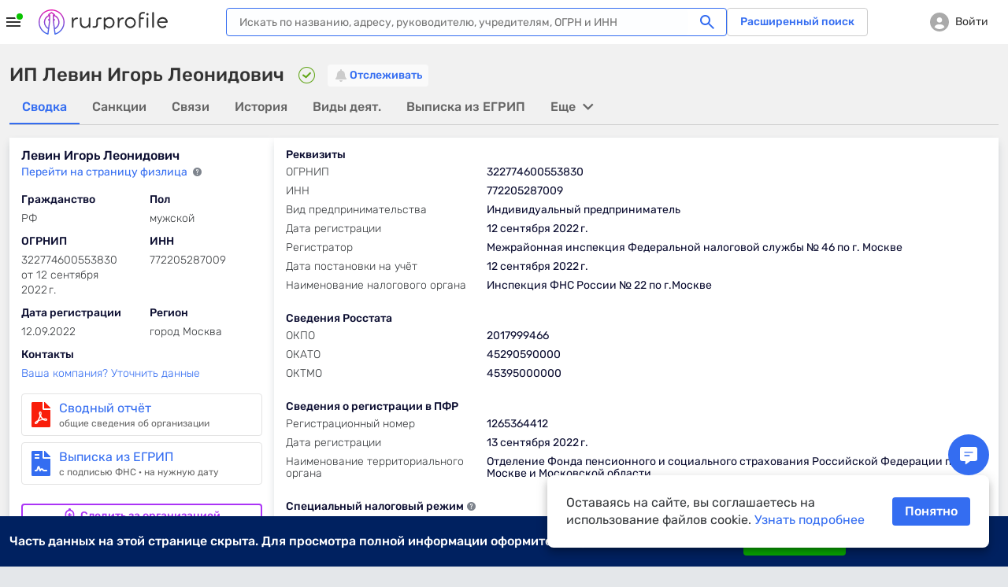

--- FILE ---
content_type: text/css
request_url: https://www.rusprofile.ru/assets/ip.DnwUXoe6.css
body_size: 43487
content:
@charset "UTF-8";*{outline:none}*,:before,:after{box-sizing:inherit}img{border:none}button{margin:0;padding:0;background:none;border:none;cursor:pointer;outline:none;transition:color .2s}html *{max-height:10000000px}html{height:100%;box-sizing:border-box;font-size:10px}body{margin:0;color:#35383b;font:14px/19px Rubik,icomoon,sans-serif;background:#e4e7ea;min-width:320px;height:100%;text-size-adjust:none;-webkit-font-smoothing:antialiased;overflow-anchor:none}#wrapper{position:relative;width:100%;min-height:100%;display:flex;flex-direction:column}#main{flex:5000 1 auto}.overhidden,.dishonest_unchecked,.show-tablet,.show-mobile,.hide-desktop,.hide-all{display:none!important}span.fakelink,a{color:#346df1;text-decoration:none;outline:none;transition:color .2s;cursor:pointer}input,textarea,select,button{font:100% Rubik,icomoon,sans-serif;vertical-align:middle}input[placeholder]{text-overflow:ellipsis!important}input::-webkit-input-placeholder{text-overflow:ellipsis!important}input::placeholder{text-overflow:ellipsis!important}input:focus::-webkit-credentials-auto-fill-button{visibility:hidden;pointer-events:none;position:absolute;right:0}p{margin:0 0 21px}.pull-right{float:right!important}.container{width:100%;max-width:1580px;padding:0 12px;margin:0 auto;box-sizing:border-box}.bold{font-weight:700}.offscreen{clip:rect(0px,0px,0px,0px);position:absolute;left:-9999px;top:auto;overflow:hidden;width:1px;height:1px;opacity:0}.warning-text{color:red}.nav-drop:before{content:"";position:absolute;bottom:100%;left:24px;width:0px;height:0px;border-style:solid;border-width:0px 4px 5px;border-color:transparent transparent rgb(255,255,255)}.nav-opener span:before,.nav-opener span:after{content:"";position:absolute;width:100%;background:#0c0e31;height:2px;left:0;top:-7px}.nav-opener span:after{top:7px}.nav-active .nav-opener span:before{transform:rotate(45deg);margin:7px 0 0;background:#fff}.nav-active .nav-opener span:after{transform:rotate(-45deg);margin:-7px 0 0;background:#fff}.header-search__opener:after{content:"";font-family:icomoon;font-size:20px;line-height:20px;position:absolute;top:50%;left:50%;margin:-9px 0 0 -10px;color:#000}.search__btn:after{content:"";font-family:icomoon;position:absolute;top:0;left:0;text-align:center}.clear-search:after{content:"";font-family:icomoon;position:absolute;top:0;left:0;text-align:center}.search-drop .finded-text:after{content:"";position:absolute;border-top:1px solid rgb(52,109,241);bottom:2px;left:0;right:0}.search-drop .company-item-info .finded-text:after{bottom:0}.search-active-mobile #wrapper:after,.search-active #wrapper:after{content:"";position:absolute;top:0;right:0;bottom:0;left:0;background:#fff;opacity:.7;z-index:4}.search-active.text-search #wrapper:after{display:none}.tiles{margin:0 -12px}.tile-item{padding:12px 15px;background:#fff;margin-bottom:24px;box-shadow:#30475840 0 5px 10px -2px;overflow:hidden;position:relative}.tile-item--liquidation{background:#fff2f2;outline:rgba(255,0,0,.25) solid 2px;outline-offset:-2px}.tile-item__title{font-size:20px;line-height:24px;font-weight:400;color:#0c0e31;margin:0 0 8px}.tile-item__title .tooltip-opener:before{width:13px;height:13px;font-size:13px;line-height:13px}.tile-item__text{margin:0 0 9px;font-weight:300}.tile-text-row,.gztile.tile-item__text{line-height:25px;margin:17px 0 15px}.tile-item--liquidation .tile-item__text:last-child{margin-bottom:0}.tile-item__text-title{margin:0 0 5px;font-weight:400;color:#0c0e31}.company-info__text .bolder,.tile-item__description .bolder,.tile-item__text .bolder{font-weight:400;color:#0c0e31}.company-name{font-size:16px;line-height:22px;margin:0 0 2px;font-weight:400;display:block;color:#0c0e31}.company-status{font-size:12px;display:block;letter-spacing:-.02em;margin:0 0 15px}.company-status:after{font-family:icomoon;font-weight:400;font-style:normal;font-size:13px;line-height:13px;letter-spacing:normal;text-transform:none;-webkit-font-smoothing:antialiased;display:inline-block;width:13px;margin-left:4px;margin-top:3px;text-align:center;vertical-align:top}.company-status.active-yes:after{content:""}.company-status.deleted{color:red}.company-status.deleted:after{content:""}.company-status.reorganizated:after{content:""}.company-row{margin:16px 0 0}.company-requisites .company-row{margin-top:10px}.rightcol .company-row:first-child,.company-requisites .company-row:first-child{margin-top:0}.claim-has-contact{position:relative;text-decoration:none;padding:8px 13px 7px;border-radius:16px;font:14px/18px Rubik,icomoon,sans-serif;color:#09c400;border:1px solid rgb(220,220,220);white-space:nowrap;flex:0 0 auto}.company-col{width:calc(50% - 10px);float:left;margin:0}.company-col+.company-col{margin-left:20px}.company-info__title{color:#0c0e31;font-weight:400;font-size:14px;line-height:19px;display:block;margin:0 0 5px}.company-info__text{display:block;font-size:14px;line-height:19px;font-weight:300;padding:0;margin:0;font-style:normal}.company-info__quetip_growth:before{content:"";color:#09c400;font-family:icomoon;font-size:11px;margin-right:-2px;vertical-align:0px}.company-info__quetip_fell:before{content:"";color:#f52f12;font-family:icomoon;font-size:11px;margin-right:-2px;vertical-align:0px}.company-info__contact{font-weight:300;position:relative;display:inline-block;vertical-align:top;padding-left:18px;margin-right:23px;margin-bottom:2px}.company-info__contact.no-indent{padding-left:0}.company-info__contact:before{content:"";font-family:icomoon;color:#7e848d;position:absolute;top:0;left:0;font-size:.9em;display:none}.company-info__contact.iconer:before{display:block}.company-info__contact.phone:before{content:""}.company-info__contact.site:before{content:""}.company-info__contact.mail:before{content:""}.company-info__contact.mail,.company-info__contact.site,.company-info__contact.phone{font-weight:400}.company-info .information-text{padding:7px 0 0;color:#646e74;font-weight:300;font-size:13px;line-height:18px;margin-bottom:0}.tab-control{margin:0;padding:0;list-style:none}.gztile .tab-control{line-height:25px;vertical-align:top;margin-left:6px}.btn-link,.tab-opener,.tab-opener-arbitr,.fake-tab-opener{display:inline-block;vertical-align:top;border:1px solid transparent;line-height:17px;font-size:14px;font-weight:400;border-radius:4px;padding:2px 8px;color:#346df1;cursor:pointer;transition:border-color .2s;background:none}.btn-link.active,.tab-opener.active,.fake-tab-opener.active{border-color:#346df1;color:#346df1}.btn{display:inline-block;vertical-align:top;padding:6px 10px;border-radius:4px;font-size:14px;line-height:20px;text-decoration:none;font-weight:400;position:relative;transition:background .2s,color .2s;border:none;cursor:pointer}.btn-block{display:block;width:100%;box-sizing:border-box}.btn-blue{background:#346df1;color:#fff}.btn-green span:before{content:"";color:#fff;left:-3px;font-size:16px}.btn-download-icon span:before{content:""}.btn-icon-blue span:before{color:#346df1}.btn-delete-icon:hover span:before,.btn-icon-blue:hover span:before,.icon-claim:hover span:before{color:#fff}.link-arrow{color:#2853b5!important}.link-arrow:after{content:"";margin-left:6px;font-family:icomoon;text-decoration:none;position:relative;top:3px;font-size:120%}.link-arrow.noarrow:after{display:none}.out-link:before{content:"";margin-right:2px;font-size:.8em;font-family:icomoon;text-decoration:none;padding-top:1px;display:inline-block;vertical-align:top}.downloads-drop:before{content:"";width:0px;height:0px;position:absolute;border-style:solid;border-width:0px 5px 6px;border-color:transparent transparent rgb(255,255,255);bottom:100%;left:50%;margin-left:-5px}.downloads-drop__item:before{content:"";font-size:1.4em;line-height:24px;position:absolute;top:50%;font-family:icomoon;color:#fff;margin-top:-12px;right:10px;opacity:0;transition:.2s}.downloads-drop__item:hover:before{opacity:1}.founder-item{margin:0 0 8px}.founder-item__title{margin:0 0 5px}.founder-item__dl{margin:0}.founder-item__dl:after{display:block;clear:both;content:""}.founder-item__dl dt{margin:0;padding:0 4px 0 0;font-weight:300;float:left}.founder-item__dl dd{margin:0 0 2px;padding:0;color:#0c0e31;font-weight:500}.founder-item-line{position:relative;height:4px;margin:5px 0 11px}.founder-item-line span{position:absolute;top:0;left:0;height:100%;background:#346df1}.see-details{display:inline-block;margin:5px 0 4px;padding-right:14px;position:relative}.see-details:after,.see-details.arrowfix span:after{content:"";position:absolute;box-sizing:border-box;height:6px;width:6px;top:7px;right:1px;border-width:1px;border-style:solid;border-color:transparent rgb(52,109,241) rgb(52,109,241) transparent;border-image:initial;transform:rotate(-45deg)}.see-details.alt:after{position:relative;display:inline-block;top:-1px;right:-8px}.see-details.alt:hover:after{position:relative}.see-details.arrowfix:after{display:none}.see-details:hover:after,.see-details.arrowfix:hover span:after{position:absolute;border-right-color:currentcolor;border-bottom-color:currentcolor}.change-item .warning:before{content:"";font-family:icomoon;color:#d97d0d;margin:0 5px 0 3px;font-size:.8em}.finance-changes.lt:before{content:"";color:#f91d0a;position:absolute;font-family:icomoon;top:0;left:0;font-size:9px}.finance-changes.mt:before{content:"";color:#61a517;position:absolute;font-family:icomoon;top:0;left:0;font-size:9px}.finance-changes.mt.reverted:before{color:#f91d0a}.finance-changes.lt.reverted:before{color:#61a517}.tooltip-opener{width:11px;height:11px;color:#7e848d;display:inline-block;position:relative;vertical-align:top;margin-top:4px;margin-left:4px}.tooltip-opener:before{content:"";position:absolute;top:0;left:0;width:11px;height:11px;text-align:center;font-size:11px;font-weight:400;line-height:11px;font-family:icomoon}.que-viewer{position:absolute;top:0;left:0;z-index:1112;opacity:1;background:#fff9ae;border-radius:4px;color:#0c0e31;font-size:11px;line-height:14px;padding:8px;max-width:175px;box-sizing:border-box;box-shadow:#7d808229 0 3px 6px}.que-viewer.drowned{z-index:-100;opacity:0}#que-cls{display:none}.que-angle{position:absolute;top:100%;left:12px;width:0px;height:0px;border-style:solid;border-width:7px 3.5px 0px;border-color:rgb(255,249,174) transparent transparent}.search-result.emptyresult:before{content:"";position:absolute;left:40px;bottom:17px;width:360px;height:270px;max-height:calc(100% - 78px);background:url(/images/oops.svg) left bottom/contain no-repeat}.search-result.emptyresult:after{content:"";position:absolute;left:0;right:0;bottom:0;height:23px;background:url(/images/waves.png) left top repeat-x}.history-mark:after,.history-time:before{font-family:icomoon;font-weight:400;font-style:normal;font-size:15px;line-height:15px;letter-spacing:normal;text-transform:none;-webkit-font-smoothing:antialiased;display:inline-block;width:15px;text-align:center;vertical-align:top;content:"";color:#d97d0f;text-decoration:none}.history-time:before{position:absolute;left:0}.tabs-line__wrap .history-time:before{top:2px}.nav-arrow:after{content:"";font-family:icomoon;font-weight:400;font-style:normal;letter-spacing:normal;text-transform:none;-webkit-font-smoothing:antialiased;position:absolute;font-size:8px;line-height:19px;width:19px;text-align:center;color:#346df1;top:0;left:0}.paging-list .nav-arrow:after{line-height:20px}.nav-arrow:hover:after{color:#000}.nav-arrow.disabled:after{color:#9192ad}.nav-prev:after{transform:rotate(90deg)}.nav-next:after{transform:rotate(-90deg)}.paging-list .nav-arrow:after{top:1px}.similar-item{margin:12px 0 0}.similar-item__title{margin:0 0 5px}.requisites-ip{margin:0 0 16px}.requisites-ip:last-child{margin-bottom:0}.requisites-ip__title{margin:0 0 5px;color:#0c0e31}.requisites-ip__list{margin:0;line-height:15px}.requisites-ip__list:after{display:block;clear:both;content:""}.requisites-ip__list dt{float:left;width:240px;font-weight:300;color:#35383b;margin:0;padding:0 0 5px}.requisites-ip__list dd{padding:0;margin:0 0 9px 255px;color:#0c0e31}.company-info--ip .company-name{margin-bottom:2px}.company-info--ip .company-status{margin-bottom:0}.company-info--ip .information-text{font-size:11px;line-height:11px;padding:14px 0 3px}.tabs-line__select:before{content:"";font-family:icomoon;font-weight:400;font-style:normal;font-size:6px;line-height:1;letter-spacing:normal;text-transform:none;-webkit-font-smoothing:antialiased;position:absolute;top:50%;right:10px;margin-top:-4px;width:16px;margin-left:8px;text-align:center;vertical-align:middle;color:#346df1;z-index:2;pointer-events:none}.sort-item--default:before,.sort-item--active:before{content:"";position:absolute;top:7px;right:0;width:0px;height:0px;border-style:solid;border-width:0px 4px 6px;border-color:transparent transparent rgb(53,56,59)}.sort-item--active:before{border-color:transparent transparent rgb(52,109,241)}.sort-item--down:before{transform:rotate(180deg)}.license-name:before{content:"№ ";font-size:14px;font-weight:300;color:#35383b}.gz-page .license-name:before{content:""}.control-textarea::-webkit-input-placeholder,.control-input::-webkit-input-placeholder{color:#acaeb0;opacity:1;font-weight:300}.control-textarea::placeholder,.control-input::placeholder{color:#acaeb0;opacity:1;font-weight:300}.datepicker-opener:before{content:"";font-family:icomoon;text-align:center;position:absolute;top:3px;right:1px;bottom:0;left:0;font-size:24px;line-height:24px}.input-clear:before{content:"";font-family:icomoon;text-align:center;position:absolute;top:1px;right:1px;bottom:0;left:0;font-size:.9em;line-height:30px}.input-text-help:before{text-indent:0px;font-family:icomoon;position:absolute;left:0;top:3.5px;font-size:12px;text-align:center}.input-text-help.has-ok:before{content:"";color:#1ba310}.input-text-help.has-error:before{content:"";color:red}.control-input--copy:before{content:"";color:#346df1;font-size:14px;-webkit-font-smoothing:antialiased;line-height:20px;cursor:pointer;vertical-align:middle;text-align:center;position:absolute;top:0;left:0;width:100%;font-family:icomoon!important}.control-input--hide-pwd:before,.control-input--show-pwd:before{content:"";color:#aaa;font-size:18px;-webkit-font-smoothing:antialiased;line-height:19px;cursor:pointer;vertical-align:middle;text-align:center;position:absolute;top:0;left:0;width:100%;font-family:icomoon!important}.control-input--hide-pwd:before{content:""}.checkbox-holder .checkbox-label:before{content:"";position:absolute;left:0;top:0;width:16px;height:16px;border-radius:4px;border:1px solid rgb(52,109,241);background:#fff}.checkbox-holder [type=radio]+.checkbox-label:before{border-radius:50%}.checkbox-holder .checkbox-label:after{content:"";position:absolute;width:10px;height:6px;margin:0;top:3px;left:3px;transform:rotate(-45deg);border-bottom:2px solid rgb(0,0,0);border-left:2px solid rgb(0,0,0);transition:.2s}.checkbox-holder input:not(:checked)+.checkbox-label:after{transform:scale(0) rotate(-45deg);opacity:0}.checkbox-holder input:checked+.checkbox-label:after{transform:scale(1) rotate(-45deg);opacity:1}.checkbox-holder input[type=radio]:checked+.checkbox-label:after{border-radius:50%;width:10px;height:10px;border:none;background:#000}.filter-block__label.checkbox-holder [type=checkbox]+.checkbox-label:before{left:0;top:5px;width:17px;height:17px}.filter-block__label.checkbox-holder [type=checkbox]+.checkbox-label:after{top:9px}.checkbox-switcher__item:before{content:"";position:absolute;width:20px;height:20px;top:2px;left:2px;background:#979ea3;border-radius:50%;box-shadow:#0000004d 0 1px 6px;transition:.2s}.checkbox-switcher [type=checkbox]:checked+.checkbox-switcher__item:before{left:34px;background:#346df1}.categories-list__item:before{content:"";width:4px;height:4px;background:#a1a9ad;border-radius:50%;position:absolute;top:3px;left:0}.accounting-page .flex-header .buttons .has-label[data-label]:after{right:-11px}.tile--history__opener:before{content:"";font-family:icomoon;font-size:.6em;text-align:center;top:50%;margin-top:-6px;left:0;right:0;line-height:1;position:absolute;transform:rotate(180deg);transition:transform .4s}.tile--history.unactive .tile--history__opener:before{transform:rotate(0)}.tile--history__item.warning:before{content:"";font-family:icomoon;color:#d97d0d;margin:0 2px 0 1px;font-size:.8em;position:absolute;top:0;left:0}.tile--history__item-wrap:before{margin:0 5px 0 0;font-size:1em}.tile--history__item-wrap.add-state:before{content:""}.text-list li:before{content:"";position:absolute;width:4px;height:4px;background:#9192ad;border-radius:50%;top:6px;left:0}.btn-link-wrap.size-lg .btn-link-drop-opener:before{font-size:.4em;height:24px;line-height:24px}.btn-link-wrap .btn-link:before{content:"";font-family:icomoon;position:absolute;top:2px;right:1px;width:24px;height:30px;text-align:center;line-height:30px;font-size:.6em;color:#346df1;transition:color .2s,top .2s,transform .4s}.btn-link-wrap.active .btn-link:before{transform:rotate(180deg);top:0}.btn-link-search-btn:before{content:"";font-family:icomoon;color:#346df1;font-size:.8em;line-height:32px;text-align:center;position:absolute;top:0;left:0;width:100%;text-indent:0px}.egrul-article__columns:after{display:block;clear:both;content:""}.egrul-article .list li:before{content:"•";position:absolute;top:0;left:0}.content-search-active .egrul-article:after,.content-search-active .article-inner:after{content:"";position:absolute;top:0;right:0;bottom:0;left:0;background:#fff;opacity:.7;z-index:4}.modal-close:after{text-indent:0px;content:"";font-family:icomoon;position:absolute;top:0;left:0;width:100%;line-height:20px;text-align:center}.modal-dialog-centred:before{display:block;height:calc(-80px + 100vh);content:""}.modal-logo:before{content:"";font-family:icomoon;text-align:center;position:absolute;top:0;left:0;width:100%;line-height:86px;font-size:86px;text-indent:0px}.modal-icon:before{width:100%;height:100%;position:absolute;top:0;left:0;font-size:24px;line-height:60px;font-family:icomoon;text-align:center}.modal-icon--share:before{content:""}.modal-icon--join:before{content:"";font-size:19px}.modal-icon--register:before{content:"";font-size:15px}.modal-icon--change:before{content:"";font-size:24px;line-height:59px}.modal-icon--recovery:before{content:"";font-size:24px}.modal-icon--mail-error:before{content:"";font-size:19px;margin-left:2px}.modal-icon--mail:before{content:"";font-size:19px;margin-left:1px}.modal-icon--done:before{content:"";font-size:19px}.modal-icon--error:before{content:"";font-size:19px}.modal-icon--password:before{content:"";font-size:12px}.round-deco:before{content:"";position:absolute;top:-35px;left:0;width:100%;height:70px;background:#fff;border-radius:0 0 35px 35px;box-shadow:#0b263226 0 2px 8px inset}.okved-company-line .expand-link:before{content:"";font-family:icomoon;text-indent:0px;position:absolute;text-align:center;top:0;left:0;right:0;line-height:25px;height:100%;font-size:.3em;transition:transform .4s}.open .okved-company-line .expand-link:before{transform:rotate(180deg)}.okved-company__title .okved-company-line .expand-link:before{font-size:.6em}.okved-company-line .arrow-link:before{content:"";font-family:icomoon;text-indent:0px;position:absolute;text-align:center;top:0;left:0;right:0;line-height:25px;height:100%;font-size:.6em}.prev-page-link:before{content:"";color:#346df1;position:absolute;top:0;left:0;font-size:.5em;font-family:icomoon;transform:rotate(90deg)}.filter-block__reset:before{content:"";font-family:icomoon;top:0;right:0;width:20px;text-align:center;line-height:32px;position:absolute;font-size:.8em}.back-button__btn:before{position:absolute;font-family:icomoon;top:-2px;left:1px;font-size:14px;content:""}.tab-control--lk .tab-opener.active:after{content:"";position:absolute;left:100%;bottom:0;width:6px;height:6px;background:radial-gradient(circle at right top,transparent 6px,rgb(255,255,255) 0px,rgb(255,255,255))}.tab-control--lk .tab-opener.active:before{content:"";position:absolute;right:100%;bottom:0;width:6px;height:6px;background:radial-gradient(circle at left top,transparent 6px,rgb(255,255,255) 0px,rgb(255,255,255))}.tab-control--lk .tab-opener.active:first-child:before{display:none}.has-edit-textarea .tools-link:before{font-family:icomoon;font-size:12px;text-align:center;position:absolute;top:0;left:0;width:100%;line-height:16px;text-indent:0px}.has-edit-textarea .tools-link.edit:before{content:""}.has-edit-textarea .tools-link.cancel:before{content:"";top:1px}.has-edit-textarea .tools-link.done:before{content:""}.notify-tools__opener:before{content:"";font-family:icomoon;font-size:10px;line-height:20px;text-align:center;top:0;width:100%;left:0;position:absolute;transition:transform .4s}.pro-access__remove:before{font-family:icomoon;content:"";font-size:9px;color:#bc232d;position:absolute;left:300px;cursor:pointer}.big-bill-button.invoice span:before,.big-bill-button.email span:before{font-family:icomoon;content:"";display:inline-block;width:24px;height:24px;font-size:24px;position:absolute;left:13px;top:5px;color:#fff}.big-bill-button.email span:before{content:"";color:#09c400;top:6px;left:12px}.small-bill-button:before{font:20px/18px icomoon;content:"";color:#f91d0a;vertical-align:-3px;position:relative;left:-8px;display:inline-block;text-decoration:underline}.small-bill-button:before,.small-bill-button:hover:before{text-decoration:none}.datapicker-tool-btn:before{position:absolute;top:0;width:100%;text-align:center;left:0;line-height:15px;font-size:13px;font-family:icomoon;text-indent:0px}.datapicker-tool-btn.prev:before{content:""}.datapicker-tool-btn.next:before{content:""}.datapicker-drop__header:after{display:block;clear:both;content:""}td.active .datapicker-day:before{content:"";background:#346df1;border-radius:50%;position:absolute;top:50%;left:50%;width:34px;height:34px;margin:-17px 0 0 -17px;z-index:2}td.active .datapicker-day:hover:before{background:#2853b5}td.has-range.active .datapicker-day:after{content:"";position:absolute;width:50%;top:0;bottom:0;background:#eff7ff;left:0}td.has-range.active.first .datapicker-day:after{left:50%}.datapicker-day.has-range.active.last:after{left:0}.datapicker-table td.has-range.active.first:last-child .datapicker-day:after,.datapicker-table td.has-range.active.last:first-child .datapicker-day:after{display:none}#region-fix:before{content:"";font-family:icomoon;font-size:.4em;line-height:24px;position:absolute;top:2px;right:1px;width:24px;height:24px;text-align:center;color:#346df1}.static-list ol>li:before{content:counters(item,".") ". ";counter-increment:item 1}.static-list.static-rules ol li ol li:before{content:counters(item,".") ". ";counter-increment:item 1;font-weight:400}.static-list.static-privacy>ol>li>ol>li>ol>li:before{font-weight:400}.lb-outerContainer:after{content:"";display:table;clear:both}.lb-dataContainer:after{content:"";display:table;clear:both}.renewed .bold,.renewed .company-name,.renewed .tile-item__title,.renewed .company-info__title,.renewed .requisites-ip__title,.renewed .tile-item__text-title,.renewed .change-item__date{font-weight:500}.has_history:after{font-family:icomoon;font-weight:400;font-style:normal;font-size:15px;line-height:15px;letter-spacing:normal;text-transform:none;-webkit-font-smoothing:antialiased;display:inline-block;width:15px;margin-left:1px;margin-top:2px;text-align:center;vertical-align:top;content:"";color:#cd8131;text-decoration:none}.company-name>.has_history:after{font-size:17px;line-height:17px;width:17px;margin-left:0;margin-top:2px}.tile-item__title>.has_history:after{font-size:17px;line-height:17px;width:17px;margin-left:0;margin-top:5px}.select-right__arrow:after{content:"";font-family:icomoon;font-size:.6em;color:#346df1;transform:rotate(270deg);display:inline-block;top:-1px;left:7px;position:relative}.select-right__arrow:hover:after{color:#fff}.renewed .company-name a,.renewed .tile-item__title a{color:#346df1;text-decoration:none}.renewed .link-arrow{color:#346df1!important}.renewed .link-arrow:after{display:none}.quetip__arrow:before{font-family:icomoon;margin-right:1px;vertical-align:-1px}.quetip__arrow.quetip__arrow_growth:before{content:"";color:#09c400}.quetip__arrow.quetip__arrow_fell:before{content:"";color:#f52f12}.claimed-competitor-item .company-info__contact:before{text-decoration:underline;display:inline-block}.claimed-competitor-item .company-info__contact:before,.claimed-competitor-item .company-info__contact:hover:before{text-decoration:none}.claim-file:before{content:"";font-family:icomoon;font-size:30px;color:#346df1;position:absolute;top:0;left:0;line-height:30px}.claim-file.filecolor-pdf:before{color:#f91d0a}.claim-file.filecolor-xml:before,.claim-file.filecolor-xls:before{color:#61a517}.claim-file.claim-file-images:before{content:""}.claim-flex:after{content:"";display:block;clear:left}.claim-phone:before,.claim-address:before,.claim-mail:before,.claim-web:before{color:#346df1;position:absolute;font-family:icomoon;font-size:16px;font-weight:500;top:0;left:0}.claim-phone:before{content:""}.claim-phone+.claim-phone:before{content:""}.claim-address:before{content:""}.claim-mail:before{content:"";top:-1px}.claim-web:before{content:"";top:-1px}.lk-claim-flexitem.claimlaw.claimdone:after{content:"";position:absolute;top:-19px;right:0;width:99px;height:124px;background:url(/images/claim-label-lk.svg) left top no-repeat}.claimlink a:before,.claimlink .fakelink:before{position:absolute;font-family:icomoon;left:0}.claimname a:before,.claimname .fakelink:before{font-size:11px;display:block;padding-top:0;top:1px}.claimname .reject:before,.claimname .expired:before{content:"";font-size:9px;top:2px}.claimname .dl-act:before{content:""}.claimlaw a:before{content:"";font-size:10px}.claimdata a:before{content:"";font-size:9px}.claim-empty-body:before{content:"";position:absolute;width:888px;height:888px;top:-130px;right:-444px;background-image:url(/images/rul.png);background-size:contain;transform:rotate(22.5deg)}.claim-brick.nopay:after{content:"";position:absolute;top:-3px;right:70px;width:84px;height:113px;background:url(/images/pay-label.svg) left top no-repeat}.claim-brick.prem:after{content:"";position:absolute;top:50px;left:-4px;width:28px;height:97px;background:url(/images/premium-label.svg) left top no-repeat}.brick-return:before{position:absolute;font-family:icomoon;top:-2px;left:1px;font-size:14px;content:""}.required-field:after{content:"*";color:#f91d0a;margin-left:3px}.brick-brand:before,.brick-phone:before,.brick-contact-phone:before,.brick-contact-name:before,.brick-contact-position:before,.brick-address:before,.brick-web:before,.brick-mail:before{display:block;position:absolute;width:16px;height:16px;font-family:icomoon;font-size:24px;left:-31px;top:6px}.brick-contact-phone:before{top:9px}.brick-brand:before{content:"";top:9px}.brick-phone:before,.brick-contact-phone:before{content:""}.brick-contact-name:before{content:""}.brick-contact-position:before{content:""}.brick-mail:before{content:""}.brick-web:before{content:""}.brick-address:before{content:""}.claim-competitor-remove:after{text-indent:0px;content:"";font-family:icomoon;position:absolute;top:0;left:0;text-align:center}.claim-file-order .claim-order-btn:after{position:absolute;font-family:icomoon;font-size:11px;color:#fff;left:8px;top:7px;width:8px;text-align:center}.claim-order-up:after{content:""}.claim-order-down:after{content:""}.file-list-block .claim-file-block:nth-child(2) .claim-order-up:after,.file-list-block .claim-file-block:last-child .claim-order-down:after{color:#bbcfff}.guarantee-letter-label:before{display:inline-block;position:absolute;font-family:icomoon;font-size:24px;content:"";left:0;text-decoration:underline}.guarantee-letter-label:before,.guarantee-letter-label:hover:before{text-decoration:none}#claim-with-pvt.guarantee-letter-label:before{content:""}.claim-pvt-remove:before{display:inline-block;position:absolute;font-size:14px;content:"×";color:#f91d0a;left:0;text-decoration:underline}.claim-pvt-remove:before,.claim-pvt-remove:hover:before{text-decoration:none}.clear-choice:after{content:"";font-family:icomoon;position:absolute;top:0;left:0;text-align:center}.recommendations li:before{content:"·";position:absolute;left:0}.disclaimer:before{content:"*";color:#424548}.boldlink{font-size:14px;font-weight:500;line-height:16px;float:left;width:90px}.claim-brick.blau .error.checkbox-holder .brick-checkbox+.checkbox-label:before,.lk-payment-tile.lk-payment-item .error.checkbox-holder .brick-checkbox+.checkbox-label:before{background:#ffefef;border-color:red}.search-result__header .checkbox-holder [type=checkbox]+.checkbox-label:before{top:1px}.search-result__header .checkbox-holder [type=checkbox]+.checkbox-label:after{top:4px}.company-header__icon.is_premium:before{content:"";background:url(/images/question-page/ico_pro.svg) left top/contain no-repeat;left:-5px;right:-3px}@media only screen and (max-width: 1139px){.company-info .btn.icon-claim{padding-right:8px}}@media only screen and (max-width: 1119px){.container{padding-left:16px;padding-right:16px}.tiles{margin:0 -8px}.tile-item,.tile-ghost>div{margin-bottom:16px}.claim-contacts .claim-address:before{top:4px}.claim-web:before,.claim-mail:before{top:4px}.lk-claim-flexitem.claimlaw.claimdone:after{top:-3px}.claim-brick.nopay:after{right:23px}.company-info .btn.icon-claim{padding-right:13px}.whiteback #main:before{bottom:240px}}@media only screen and (max-width: 1023px){.company-status{margin-bottom:17px}.company-info__title{margin-bottom:5px}}@media only screen and (max-width: 767px){.container{padding-left:8px;padding-right:8px}.nav-drop:before{left:16px}.tile-item,.tile-ghost>div{margin-bottom:8px}.company-info__contact:before{display:block}.company-col{width:50%}.company-col+.company-col{margin-left:0}.company-name{font-size:14px;line-height:20px;margin:0 0 -3px}.company-status,.leftcol .company-status{margin:0 0 20px;font-size:13px}.founder-item-line{margin:7px 0 10px}.requisites-ip__list dt{float:none;width:auto;padding-bottom:5px}.requisites-ip__list dd{margin-left:0;margin-bottom:12px}.sort__label--opener:before,.filter__label--opener:before{content:"";font-size:.8em;line-height:20px;font-family:icomoon;color:#000;position:absolute;top:0;left:0}.sort.active .sort__label--opener:before,.filter.active .filter__label--opener:before,.filter-block.active .filter__label--opener:before{content:"";font-size:1.2em}.tooltip-opener{width:21px;height:21px;margin:-1px}.tooltip-opener:before{top:5px;left:5px}.js-categories-opener:before{content:"";font-size:.5em;line-height:20px;font-family:icomoon;color:#000;position:absolute;top:2px;right:0}.categories-wrap.active .js-categories-opener:before{content:"";font-size:.7em}.okved-company-line .expand-link:before{font-size:.6em}.search-result.emptyresult:before{left:20px}.claim-contacts .claim-address:before{top:0}.claim-empty-body:before{display:none}.claim-brick.nopay:after{right:0}.claim-brick.prem:after{display:none}.claim-file-order .claim-order-btn:after{top:11px;left:12px}}@media only screen and (max-width: 450px){.paging-list .nav-arrow:after{width:20px;top:0}.search-result.emptyresult:before{left:5%;width:90%;max-width:360px;height:auto;top:61px}.pro-access__remove:before{left:250px}}.unselectable,.company-menu .flexpoint span,.company-menu .fake-flexpoint span,.company-menu .morebutton span{-webkit-user-select:none;user-select:none}.has-arr .arr:after,.has-arr .arr:before{height:2px;background:currentcolor;border-radius:2px}.relative,.nav-dropdown,.nav-dropdown-current,.arbitr-outcome li,.sou-outcome li,.gz-outcome li,.head__content,.head [data-label],.head [data-count],.show-more-trigger.has-triangle{position:relative}.show-more-trigger.has-triangle:after{content:"▼";display:inline-block;vertical-align:top;position:relative;top:.1em;left:.02em;transform:scaleX(1.4) scaleY(.8);transform-origin:left center;font-size:.7em}.btn-secondary{font-size:16px;font-weight:500;line-height:100%;color:#346df1;border-radius:4px;border:1px solid rgb(204,204,204);transition:.3s}.margin-top-s,.riscs-tile .btn.btn-s{margin-top:8px}.strike:after{content:"";position:absolute;width:100%;height:2px;top:50%;left:0;background:currentcolor}.ico-font,.branches-tab-opener:before,.subscribe_check:after,.social-icon:before,.state-icon,.custom-select.has-value .custom-select--inner .custom-select__opener:after,.head__search__close:after,.company-item__name:before,.anketa-bottom .anketa-actual:before,.btn-icon span:before{font-family:icomoon}.img-fader:after{content:"";position:absolute;width:100%;left:0;bottom:0;height:50%;background:linear-gradient(#f9f9f900,#f9f9f9)}.flex,.try-block,.reports-tile .btn,.head__content,.head__left-part,.head__search,.switcher-header,.cols-two,.cols-three{display:flex;justify-content:space-between}.unstyled,.similar-aside li,.similar-item-sub,.similar-others,.tile-finance .finance-groups,.reliability-tile__facts,.switch-list{list-style-type:none;margin:0;padding:0}.hidden,.company-item-hidden-info .copy-link span,.company-item-hidden-text,.hidden-text,.hidden-item,.show-sub-mobile{display:none}.text-align-c,.arbitr-outcome .donut-graph .number,.sou-outcome .donut-graph .number,.gz-outcome .donut-graph .number,.text-c,.pop-extraction-content{text-align:center}.text-darkest-grey,.arbitr-table .tiles-link .likeText{color:#666}.stylled-scroll::-webkit-scrollbar,.similar-table-container::-webkit-scrollbar{width:4px}.stylled-scroll::-webkit-scrollbar:hover,.similar-table-container::-webkit-scrollbar:hover{width:1em}.stylled-scroll::-webkit-scrollbar-thumb,.similar-table-container::-webkit-scrollbar-thumb{border-right:4px solid rgb(120,132,138)}.hidden-scroll::-webkit-scrollbar{width:0px}.link-black,.links-all-black a,.head .links a{color:#000}.control-input-view::placeholder,.form-row .search-autocomplete::placeholder,.control-input::placeholder{color:#aaa}.crossSign:before,.crossSign:after{content:"";position:absolute;width:2px;height:18px;background:currentcolor;transition:.25s ease-in;left:50%;top:50%;margin:-9px 0 0 -1px}.crossSign.small:before,.crossSign.small:after{content:"";position:absolute;width:2px;height:12px;background:currentcolor;transition:.25s ease-in;left:50%;top:50%;margin:-6px 0 0 -1px}.logout:before{content:"";font-family:icomoon;margin:0;position:absolute;top:0;left:0;font-size:19px;text-align:center;width:100%;line-height:25px;text-indent:0px}.mail-not-confirm:before{content:"";font-family:icomoon;color:#d0021b;margin:0;position:absolute;top:0;left:0;font-size:13px;text-align:center;width:100%;line-height:21px;text-indent:0px}.notice-item:before{content:"▲";position:absolute;left:50%;top:0;margin-left:-13px;margin-top:-24px;font-size:26px;color:#fff;text-shadow:rgb(203,203,203) 0px -1px 0px;transform:scaleX(1.3) translateY(7px)}.ico svg{display:block;overflow:visible;fill:currentcolor;height:100%;left:0;position:absolute;right:0;transform:translateZ(0);vertical-align:top;width:100%}@media only screen and (min-width: 1023px){.page-header .notice-item.notice-item-pos-alt:before{margin-left:85px}}h1{font-weight:400}.connexion{padding:0 0 8px;margin-right:-30px}.connexion-col{display:inline-block;vertical-align:top;padding:6px 30px 0 0;min-width:156px;box-sizing:border-box}.connexion-col__title{margin:0 0 3px;font-weight:300}.renewed .connexion-col__title,.dash-grid .connexion-col__title{font-weight:500}.connexion-col__num small{font-size:14px}.connexion>.connexion-col{min-width:27%}.connexion.alt{display:flex;flex-wrap:wrap;gap:16px 56px;padding:0;margin:16px 0;line-height:18px}.connexion.alt .tosmall{padding-top:0}.connexion.alt .sub-text{color:#35383b;font-size:12px;font-weight:300;line-height:12px}.connexion.alt .num{line-height:24px}.connexion.alt a.num{color:#346df1}.connexion-col__num,.connexion-col__num.tosmall .num{font-weight:500;font-size:24px;line-height:29px;color:#0c0e31}.connexion-col__num .small,.connexion-col__num.tosmall{font-size:14px;font-weight:300}.connexion-col__num .default_link,.connexion-col__num .default_link:hover{color:inherit;text-decoration:none}.connexion-col__num .default_link .num,.connexion-col__num.tosmall .default_link .num{color:#346df1;text-decoration:none}.renewed .connexion-col__num.tosmall,.renewed .connexion-col__title.tosmall{font-weight:300}@media only screen and (max-width: 1500px){.connexion-col{min-width:106px}}@media only screen and (max-width: 767px){.connexion-col{min-width:0px}}.btn-rounded{-webkit-user-select:none;user-select:none;border-radius:32px;padding:7px 13px;height:32px;color:#333;cursor:pointer}.btn-rounded .ico{color:#aaa}.btn-s{height:26px;padding:4px 8px;line-height:normal}.btn-file[data-attr]:after{content:attr(data-attr);color:#888;font-size:14px;line-height:20px;position:absolute;right:16px;top:18px}.btn-icon{padding-left:5px}.btn-icon span{display:inline-block;position:relative;padding-left:29px}.btn-icon span:before{font-size:23px;line-height:24px;position:absolute;top:50%;margin-top:-13px;left:2px;transition:color .2s}.btn-white-alt{display:inline-block;border-radius:4px;white-space:nowrap;border:1px solid rgb(204,204,204);background:#fff;padding:9px 16px;color:#346df1;font-size:16px;-webkit-user-select:none;user-select:none;font-weight:500;line-height:16px;text-align:center}.btn-white-alt .ico{width:24px;height:24px;color:#ccc}.btn-grad-red{color:#fff;background:linear-gradient(to right,#d83668,#9e13ba);box-shadow:#a645ba3b 0 3px 10px;padding:5px 13px 6px 8px;border-radius:16px;line-height:21px}.btn-follow-icon span{font-weight:500}.btn-follow-icon span:before{content:""}.btn-follow-alt{border:2px solid transparent;padding:4px 6px}.btn-follow-alt span{padding-left:21px}.btn-follow-alt span:before{content:"";font-size:20px;line-height:21px;margin-top:-11px;left:-1px}.btn-white-pink{border-color:#ab34f6;background:#fff;box-shadow:none;color:#ab34f6;font-weight:500}.btn-add-icon span:before{content:"";font-size:14px;left:9px}.btn-attach span:before{content:"";left:-3px;font-size:16px}.btn-secondary{border:1px solid rgb(204,204,204);border-radius:4px;padding:9px 16px;display:inline-block;font-weight:500;font-size:16px}.btn-secondary,.btn-secondary .fakelink{color:#346df1}@media only screen and (max-width: 767px){.btn-secondary{margin-top:16px;display:block;text-align:center;width:100%}}@media only screen and (max-width: 359px){.btn.btn-follow-icon{padding:4px;font-size:12px}.btn.btn-follow-icon span{padding:0 0 0 16px}}@media only screen and (max-width: 767px){.company-header h1{display:inline;font-size:18px;line-height:26px;margin:0 8px 8px 0}.company-header__head{display:inline-block}.company-header__icon{top:0;margin-right:8px}.company-header__button-follow{font-size:12px;line-height:14px;padding:0 8px 0 0;height:24px}.company-header__button-follow .ico{top:3px;width:20px;height:20px}.company-header__status .company-header__icon:before{font-size:14px;line-height:14px}}.export-data__btn:after{width:16px;height:16px;margin-left:2px;background-size:100%;background-position:center center;background-repeat:no-repeat;background-image:url([data-uri])}.export-data__btn:disabled:after{content:"";animation:1s linear 0s infinite normal none running spin}.company-main,body:not(.info-page) .footer-wrp{background-color:#f1f1f1}.company-main{padding:24px 0 40px}.company-main:before{content:"";position:absolute;width:100%;height:512px;top:56px;left:0;z-index:-1}@media only screen and (max-width: 767px){.company-main:before{top:48px}}.company-blocked-row,.company-info-item{line-height:20px;font-weight:300}.company-info-item:last-child{margin-bottom:4px}.company-info-item p{line-height:19px;margin-bottom:0}.connections-tile-image{width:100%;margin:10px 0;padding:6px 1px}@media only screen and (max-width: 359px){.connections-tile-image{margin:0}}@media only screen and (max-width: 767px){.company-main{padding-top:14px}.flexmenu .company-menu{margin-bottom:13px}}.anketa-top{display:flex;justify-content:space-between;align-items:center;margin-bottom:16px}.anketa-top .flextext{flex:1 1 auto;margin-right:15px}.anketa-top .flextext:last-child{margin:0}.anketa-top .flextext>:last-child{margin-bottom:0}.anketa-bottom{clear:both;margin-top:16px;border-top:1px solid rgb(233,236,245);padding-top:16px;display:flex;justify-content:space-between;align-items:center}.anketa-bottom .anketa-actual{flex:0 0 auto;color:#0c0e31}.anketa-bottom .anketa-actual:before{content:"";line-height:1;-webkit-font-smoothing:antialiased;vertical-align:text-top;margin:0 6px 0 0;color:#61a517;font-size:16px}.anketa-bottom .flextext{flex:1 1 auto;margin-left:25px}.anketa-bottom .information-text{padding-top:0}.anketa-bottom .boldlink,.anketa-bottom .icon-claim,.anketa-bottom .claim-has-contact{margin:22px 0 4px;display:inline-block}.tiles-ip .anketa-top{flex-direction:column;align-items:flex-start}.tiles-ip .anketa-top .flextext{margin-bottom:12px;margin-right:0}.tiles-ip .anketa-top .flextext:last-child{margin:0}.tiles-ip .anketa-bottom{display:block}.tiles-ip .anketa-bottom .flextext{margin-left:0}.tiles-ip .anketa-actual{margin-bottom:15px}@media (max-width: 1119px){.tiles-ip .anketa-top{flex-direction:row;align-items:center}.tiles-ip .anketa-top .flextext{margin-bottom:0;margin-right:15px}.tiles-ip .anketa-top .flextext:last-child{margin:0}.tiles-ip .anketa-bottom{display:flex;margin-top:20px;padding-top:20px}.tiles-ip .anketa-bottom .flextext{margin-left:25px}.tiles-ip .anketa-actual{margin-bottom:0}}@media only screen and (max-width: 767px){.anketa-top,.tiles-ip .anketa-top{display:block}.anketa-top .flextext,.tiles-ip .anketa-top .flextext{margin-bottom:17px;margin-right:0}.anketa-top .flextext:last-child,.tiles-ip .anketa-top .flextext:last-child{margin:0}.anketa-bottom,.tiles-ip .anketa-bottom{display:block;margin-top:10px;padding-top:15px}.anketa-bottom:after,.tiles-ip .anketa-bottom:after{content:"";display:block;clear:left}.anketa-bottom .flextext,.tiles-ip .anketa-bottom .flextext{margin-left:0}.anketa-bottom .icon-claim,.anketa-bottom .claim-has-contact,.tiles-ip .anketa-bottom .icon-claim,.tiles-ip .anketa-bottom .claim-has-contact{float:left}.anketa-actual,.tiles-ip .anketa-actual{margin-bottom:15px}}@media only screen and (max-width: 359px){.anketa-bottom .boldlink{width:80px}}.company-item__name:before{content:"";color:#9192ad;margin:0 1px 0 -3px;font-size:.9em}.flexmenu .company-menu{height:auto;margin-bottom:16px;padding:0;background:none;box-shadow:none;border-bottom:1px solid rgb(204,204,204)}.flexmenu .company-menu .flexpoint,.flexmenu .company-menu .company-menu_more,.flexmenu .company-menu .morebutton{background:none;margin:0;padding:4px;box-shadow:none;height:100%;border-radius:0;color:#666}.flexmenu .company-menu .flexpoint span,.flexmenu .company-menu .company-menu_more span,.flexmenu .company-menu .morebutton span{padding:8px 12px;font-size:16px;font-weight:500;line-height:20px;overflow:hidden;text-decoration:none;text-overflow:ellipsis}.flexmenu .company-menu .flexpoint span button.icon-delete,.flexmenu .company-menu .flexpoint span button.icon-follow,.flexmenu .company-menu .company-menu_more span button.icon-delete,.flexmenu .company-menu .company-menu_more span button.icon-follow,.flexmenu .company-menu .morebutton span button.icon-delete,.flexmenu .company-menu .morebutton span button.icon-follow{padding-top:4px}@media only screen and (max-width: 767px){.flexmenu .company-menu .flexpoint span,.flexmenu .company-menu .company-menu_more span,.flexmenu .company-menu .morebutton span{font-size:14px;line-height:16px;padding:6px 10px}.flexmenu .company-menu .flexpoint span button.icon-delete,.flexmenu .company-menu .flexpoint span button.icon-follow,.flexmenu .company-menu .company-menu_more span button.icon-delete,.flexmenu .company-menu .company-menu_more span button.icon-follow,.flexmenu .company-menu .morebutton span button.icon-delete,.flexmenu .company-menu .morebutton span button.icon-follow{padding-left:2px}}.flexmenu .company-menu .flexpoint:before,.flexmenu .company-menu .company-menu_more:before,.flexmenu .company-menu .morebutton:before{display:none}.flexmenu .company-menu .flexpoint.new:after,.flexmenu .company-menu .company-menu_more.new:after,.flexmenu .company-menu .morebutton.new:after{top:10px;right:4px;width:8px;height:8px;border:0px none}@media only screen and (max-width: 767px){.flexmenu .company-menu .flexpoint.new:after,.flexmenu .company-menu .company-menu_more.new:after,.flexmenu .company-menu .morebutton.new:after{width:6px;height:6px;top:8px;right:5px}}.flexmenu .company-menu .flexpoint.active,.flexmenu .company-menu .company-menu_more.active,.flexmenu .company-menu .morebutton.active{color:#346df1;padding-bottom:2px;border-bottom:2px solid rgb(52,109,241);background:none}.flexmenu .company-menu .flexpoint button.icon-follow,.flexmenu .company-menu .flexpoint button.icon-delete,.flexmenu .company-menu .company-menu_more button.icon-follow,.flexmenu .company-menu .company-menu_more button.icon-delete,.flexmenu .company-menu .morebutton button.icon-follow,.flexmenu .company-menu .morebutton button.icon-delete{padding:0}.flexmenu .company-menu .flexpoint button.icon-follow:before,.flexmenu .company-menu .flexpoint button.icon-delete:before,.flexmenu .company-menu .company-menu_more button.icon-follow:before,.flexmenu .company-menu .company-menu_more button.icon-delete:before,.flexmenu .company-menu .morebutton button.icon-follow:before,.flexmenu .company-menu .morebutton button.icon-delete:before{display:none}.flexmenu .company-menu .morebutton.active:after{display:none}.flexmenu .company-menu .company-menu_more:after{font-size:9px}.flexmenu .company-menu .company-menu_more span{padding:0}.flexmenu .company-menu .menupopup{border-radius:0;padding:4px 0;box-shadow:#0000000f 0 1px 3px,#0000003d 0 1px 2px,#00000029 0 1px 8px;position:absolute;top:42px;width:fit-content;height:auto;left:auto;right:4px}@media only screen and (max-width: 767px){.flexmenu .company-menu .menupopup{top:34px;bottom:auto;position:absolute}}.flexmenu .company-menu .menupopup__header{display:none}.flexmenu .company-menu .menupopup__frame{padding:0;display:block;height:auto;min-width:198px}.flexmenu .company-menu .menupopup hr{background:#e3e3e3;margin:0}.flexmenu .company-menu .menupopup .flexpoint span{display:flex;position:relative;align-items:center;justify-content:space-between;white-space:break-spaces}.flexmenu .company-menu .menupopup .flexpoint.active{padding:4px;background:none;border:none}@media only screen and (max-width: 499px){.flexmenu .company-menu{position:relative}.flexmenu .company-menu .morebutton{position:unset}.flexmenu .company-menu .morebutton.new{position:relative}.flexmenu .company-menu .menupopup{left:auto;right:0}}@media only screen and (max-width: 250px){.flexmenu .company-menu .menupopup{left:0;right:auto}}@media only screen and (max-width: 767px){.flexmenu .flexpoint,.flexmenu .company-menu_more,.flexmenu .morebutton{padding:2px}.flexmenu .company-menu{margin-bottom:12px}}.flexmenu+div:after{content:"";width:100%;height:100%;position:absolute;top:0;left:0;background:50% center/cover no-repeat #d3d3d3;display:none}.company-menu-active .flexmenu .company-menu .company-menu_more:after{color:inherit}@media only screen and (max-width: 767px){.company-menu-active .company-description:after,.company-menu-active .tile-item:after,.company-menu-active .content-frame:after{display:block;opacity:.15}}.company-menu{display:flex;padding:4px 0 0;margin:-4px 0 0;height:52px;overflow:hidden}.company-menu__link,.company-menu .flexpoint,.company-menu .fake-flexpoint{position:relative;font-size:0px;display:flex;float:left;margin:0 16px 20px 0;background:#346df1;box-shadow:#3047574d 0 5px 10px -3px;border-radius:5px;color:#fff;padding:6px 14px 5px 8px;line-height:21px;height:32px;white-space:nowrap;transition:background .2s,color .2s}.company-menu__link:before,.company-menu .flexpoint:before,.company-menu .fake-flexpoint:before{font-family:icomoon;font-weight:400;font-style:normal;font-size:16px;letter-spacing:normal;text-transform:none;-webkit-font-smoothing:antialiased;display:inline-block;width:16px;margin-right:6px;text-align:center;vertical-align:top}.company-menu__link span,.company-menu .flexpoint span,.company-menu .fake-flexpoint span{font-size:14px}.company-menu__link.active,.company-menu__link.active:hover,.company-menu .flexpoint.active,.company-menu .flexpoint.active:hover,.company-menu .fake-flexpoint.active,.company-menu .fake-flexpoint.active:hover{background:#fff;color:#35383b}.company-menu__link.active:before,.company-menu__link.active:hover:before,.company-menu .flexpoint.active:before,.company-menu .flexpoint.active:hover:before,.company-menu .fake-flexpoint.active:before,.company-menu .fake-flexpoint.active:hover:before{color:#7e848d}.company-menu__link.white:before,.company-menu .flexpoint.white:before,.company-menu .fake-flexpoint.white:before{color:#346df1}.company-menu__link.icon-connection-link:before,.company-menu .flexpoint.icon-connection-link:before,.company-menu .fake-flexpoint.icon-connection-link:before{content:none}.company-menu__link.new:after,.company-menu .flexpoint.new:after,.company-menu .fake-flexpoint.new:after{content:"";position:absolute;top:-4px;right:-4px;width:12px;height:12px;background:#09c400;border-radius:7px;border:2px solid rgb(228,231,234)}.company-menu .flexpoint span,.company-menu .fake-flexpoint span,.company-menu .morebutton span{white-space:nowrap}.company-menu .flexpoint.icon-myclaim:before,.company-menu .fake-flexpoint.icon-myclaim:before,.company-menu .morebutton.icon-myclaim:before{font-size:13px;margin-top:-1px}.company-menu .flexpoint.icon-myclaim:before,.company-menu .flexpoint.icon-proaccess:before,.company-menu .fake-flexpoint.icon-myclaim:before,.company-menu .fake-flexpoint.icon-proaccess:before,.company-menu .morebutton.icon-myclaim:before,.company-menu .morebutton.icon-proaccess:before{font-size:13px}.company-menu .flexpoint.icon-rouble:before{font-size:14px}.company-menu>hr{display:none}.company-menu_home.flexpoint{padding-right:2px;padding-left:8px}.company-menu_home.flexpoint:before{content:""}.company-menu .morebutton{float:left;margin:0 15px 16px 0;position:relative}.company-menu .morebutton.active:after{content:"";position:absolute;left:100%;bottom:0;width:5px;height:5px;background:radial-gradient(circle at right top,transparent 4px,rgba(255,255,255,.5) 1px,rgb(255,255,255))}.company-menu .morebutton.new:after{content:"";position:absolute;top:-4px;right:-4px;left:auto;width:12px;height:12px;background:#09c400;border-radius:7px;border:2px solid rgb(228,231,234);opacity:0}.company-menu_more{display:block;float:left;background:#346df1;box-shadow:#3047574d 0 5px 10px -3px;border-radius:5px;color:#fff;padding:6px 8px 5px 10px;font-size:14px;line-height:21px;height:32px;cursor:pointer}.company-menu_more:after{content:"";font-family:icomoon;font-weight:400;font-style:normal;font-size:6px;line-height:1;letter-spacing:normal;text-transform:none;-webkit-font-smoothing:antialiased;display:inline-block;width:16px;margin-left:8px;text-align:center;vertical-align:middle}.active>.company-menu_more:after{transform:rotate(180deg);color:#abafb4;margin-bottom:3px}.menupopup{display:none;position:absolute;background:#fff;z-index:5;margin:0;padding:4px 8px;box-shadow:#396a8159 0 3px 7px;border-radius:0 5px 5px;top:100%;left:0}.menupopup__header{display:none;padding:11px 15px;position:relative;font-weight:700;font-size:16px;line-height:19px;box-shadow:#396a8126 0 3px 5px}.menupopup__close{position:absolute;width:40px;height:40px;top:0;right:0;background:none;border:none;padding:0}.menupopup__close:after{content:"";font-family:icomoon;font-size:14px;line-height:20px;width:20px;text-align:center;top:50%;left:50%;position:absolute;margin:-10px 0 0 -10px;color:#0c0e31}.menupopup .company-menu__link,.menupopup .flexpoint,.menupopup .fake-flexpoint{float:none;background:none;color:#0c0e31;box-shadow:none;border-radius:0;margin:0 -8px;width:calc(100% + 16px);text-align:left;display:none;padding:6px 8px 4px;height:31px}.menupopup .company-menu__link:hover,.menupopup .company-menu__link.active,.menupopup .company-menu__link.active:hover,.menupopup .flexpoint:hover,.menupopup .flexpoint.active,.menupopup .flexpoint.active:hover,.menupopup .fake-flexpoint:hover,.menupopup .fake-flexpoint.active,.menupopup .fake-flexpoint.active:hover{text-decoration:none;background:#346df1;color:#fff}.menupopup .company-menu__link:hover:before,.menupopup .company-menu__link:hover .ico,.menupopup .company-menu__link.active:before,.menupopup .company-menu__link.active .ico,.menupopup .company-menu__link.active:hover:before,.menupopup .company-menu__link.active:hover .ico,.menupopup .flexpoint:hover:before,.menupopup .flexpoint:hover .ico,.menupopup .flexpoint.active:before,.menupopup .flexpoint.active .ico,.menupopup .flexpoint.active:hover:before,.menupopup .flexpoint.active:hover .ico,.menupopup .fake-flexpoint:hover:before,.menupopup .fake-flexpoint:hover .ico,.menupopup .fake-flexpoint.active:before,.menupopup .fake-flexpoint.active .ico,.menupopup .fake-flexpoint.active:hover:before,.menupopup .fake-flexpoint.active:hover .ico{color:#fff}.menupopup .company-menu__link:before,.menupopup .company-menu__link .ico,.menupopup .flexpoint:before,.menupopup .flexpoint .ico,.menupopup .fake-flexpoint:before,.menupopup .fake-flexpoint .ico{color:#7e848d}.menupopup hr{display:none;border:none;background:#eaeaea;height:1px;margin:11px 0 5px}.menupopup .new{position:relative}.menupopup .new:after{display:none}.menupopup .new span:after{content:"новое";position:relative;height:13px;background:#09c400;border-radius:7px;padding:1px 4px;font-weight:500;font-size:12px;line-height:10px;color:#f9f9f9;margin-left:15px}.company-menu .menupopup .fake-flexpoint{display:block;margin:0;padding:0;height:100%;width:100%;color:inherit;transition:linear}.company-menu .menupopup .fake-flexpoint:before{color:inherit}@media only screen and (max-width: 767px){.company-menu{height:48px}.company-menu .flexpoint,.company-menu .fake-flexpoint{margin-right:8px;margin-bottom:12px}.company-menu .morebutton{margin-bottom:0;margin-right:8px}.menupopup{position:fixed;top:70px;right:20px;bottom:24px;left:20px;background:#fff;z-index:99;border-radius:5px;padding:0;overflow:auto}.menupopup .flexpoint,.menupopup .fake-flexpoint{margin-right:-8px;margin-bottom:0}.menupopup__header{display:block}.menupopup__frame{padding:10px 8px;overflow:auto;max-height:100%}.menupopup__frame a{margin:0;border-radius:4px}.company-menu-active .morebutton:before{content:"";position:fixed;background:#04192c;opacity:.9;top:0;right:0;bottom:0;left:0;z-index:4}}.company-header__actual:before{content:"";font-family:icomoon;font-style:normal;font-weight:400;text-transform:none;line-height:1;-webkit-font-smoothing:antialiased;vertical-align:text-top;margin:0 6px 0 0;color:#559212;font-size:16px}@media only screen and (max-width: 767px){.company-header__actual:before{margin-right:6px}}h1,h2,h3,h4,h5{margin-top:0;margin-bottom:0}.main-search input{font-size:16px}.main-search .search-btn{right:0;top:0;width:50px;height:100%;outline:none;margin-left:14px;background:#346df1;border-radius:6px;color:#fff;font-weight:500;font-size:16px;line-height:20px;padding:0;position:relative;box-shadow:#0000001f 0 10px 24px -4px}.main-search .search-btn .ico{width:18px;height:18px;margin-top:-2px}@media only screen and (max-width: 767px){.main-search input{height:48px}.main-search .search-btn{min-width:48px;padding:0;width:auto}.main-search .search-btn span{display:none}}@media only screen and (max-width: 767px){.main-search input{font-size:14px}.index-page .main-search .search-btn:after{top:14px;right:17px}}.main-search .search-autocomplete{display:flex;border:0px;gap:16px;background:#fdfeff}.main-search .search-autocomplete input{width:100%;line-height:28px;color:#35383b}.main-search .search-autocomplete__ico{font-size:18px}.main-search .search-autocomplete__count{align-self:center}@media only screen and (max-width: 767px){.main-search .search-autocomplete input{height:48px}.main-search .search-autocomplete__ico{display:none}.main-search .search-autocomplete .search-btn{min-width:46px}}.main-search .search-btn{margin-left:0;border-radius:0 8px 8px 0;box-shadow:none;min-width:98px;width:auto;overflow:visible}@media only screen and (min-width: 768px){.main-search .search-btn .ico{display:none}}@media only screen and (max-width: 767px){.main-search .search-autocomplete{gap:8px}}.head{background:#fff;height:56px;position:relative;z-index:30}.head__content{align-items:center}@media only screen and (min-width: 768px){.head__content{min-height:56px}}.head__content,.info-page header .head__content.container{padding:10px 12px 10px 1px;max-width:1580px}.head__logo{width:164px;height:32px;overflow:hidden;display:block;background:url(/images/logo-head.svg) 0px 0px/contain no-repeat;text-indent:-9999px}.head__logo a{height:100%;cursor:pointer;display:block}.head__search{max-width:863px;width:100%;padding:0 24px;flex:1 1 auto;gap:16px;position:absolute;left:50%;margin-left:-424px}@media (max-width: 1300px){.head__search{position:relative;left:auto;right:auto;margin:0}}.head__search .searchForm{width:100%;height:36px;max-width:810px;display:flex;align-items:center;border-radius:4px;border:1px solid rgb(52,109,241);position:relative;justify-content:inherit;background:#fff}.head__search .searchForm input{font-size:15px}.head__search .searchIco{position:absolute;right:0;top:0}.head__search__close{display:none;margin:0 12px}.head__search__close:after{content:"";color:#aaa;display:block;width:24px;height:24px;line-height:24px;text-align:center}.head__search .advanced-search-btn{font-size:14px}.head__search .advanced-search-btn .ico{display:none}.head__search .search-autocomplete__ico{margin:0 12px;color:#346df1}.head [data-label]:after,.head [data-count]:after{content:"";position:absolute;border-radius:4px;background:#ffab00;right:24px;top:50%}.head [data-label].danger:after,.head [data-count].danger:after{background:#f52f12}.head [data-label]:after{width:8px;height:8px;box-shadow:#fff 0 0 0 2px;margin-top:-4px}.head [data-count]:after{padding:0 4px;font-size:14px;line-height:21px;height:20px;font-weight:500;color:#fff;-webkit-text-stroke:1px rgba(0,0,0,.05);content:attr(data-count);min-width:20px;text-align:center;margin-top:-10px}.head__user{position:relative}.head__user .btn-rounded{display:flex;align-items:center;justify-content:center;white-space:nowrap;max-width:200px}.head__user .btn-rounded .ico{min-width:24px;display:inline-block;position:relative;margin:-3px -6px -3px -8px}.head__user .btn-rounded .ico:after{right:-2px;top:-2px;margin-top:0}.head__user .btn-text{margin-left:14px;text-overflow:ellipsis;overflow:hidden}.head__menu-personal .links .new:after{position:relative;top:0;right:0;content:"новое";width:44px;height:13px;border:none;border-radius:7px;padding:0 4px 1px;color:#fff;font-size:12px;font-weight:500;line-height:12px}.head .links{text-align:center;align-items:center;height:100%;display:flex}.head .links a{margin:0 12px}.head .links .new{position:relative}.head .links .new:after{content:"";position:absolute;top:-3px;right:-12px;width:12px;height:12px;background:#09c400;border-radius:7px;border:2px solid rgb(255,255,255)}.head__menu{top:52px;left:8px}.head__menu-trigger{margin-right:16px;color:#333;padding:0;justify-content:center;align-items:center;width:32px;display:flex}.head__menu-trigger.new{position:relative}.head__menu-trigger.new:after{content:"";position:absolute;top:-3px;right:-12px;width:12px;height:12px;background:#09c400;border-radius:7px;border:2px solid rgb(255,255,255)}.head__menu-trigger.new:after{top:3px;right:2px}@media only screen and (max-width: 767px){.head__menu-trigger.new:after{top:7px;right:6px}}.head.dash-pages .head__menu{display:none;background:#fff;color:#333;box-shadow:#0003 0 5px 5px -3px,#0000001f 0 3px 14px 2px,#00000024 0 8px 10px 1px;border-radius:4px;position:absolute;transition:opacity .3s ease-in;opacity:0}.head.dash-pages .head__menu .links{margin:12px 0;padding:0;text-align:left;display:block;min-width:256px}.head.dash-pages .head__menu .links a{margin:0;display:block;padding:6px 24px;color:#333;font-size:16px;line-height:24px}.head.dash-pages .head__menu .links a,.head.dash-pages .head__menu .links a:hover{text-decoration:none;color:#333}.head.dash-pages .head__menu .links .new{display:flex;align-items:center;gap:8px}.head.dash-pages .head__menu .links .new:after{position:relative;top:0;right:0;content:"новое";width:44px;height:13px;border:none;border-radius:7px;padding:0 4px 1px;color:#fff;font-size:12px;font-weight:500;line-height:12px}.menu-open .head .head__menu-trigger.new:after{display:none}.menu-personal-open .head .head__user .ico:after{opacity:0}.head .head__user .ico:after{transition:opacity .1s ease-in}.head .burg{margin:0 auto;border-top:2px solid currentcolor;border-bottom:2px solid currentcolor;height:12px;width:18px}.head .burg:after{content:"";position:relative;border-top:2px solid currentcolor;height:0px;display:block;top:50%;margin-top:-1px}.head .head__search-opener{position:absolute;right:44px;top:4px}@media only screen and (max-width: 1023px){.head__user .btn-rounded{padding:4px}.head__user .btn-rounded .ico{margin:0;color:#333;min-width:inherit}.head__user .btn-text{display:none}.head .links a{margin:0 8px}}@media only screen and (max-width: 767px){.head{height:48px}.head .btn-rounded{width:40px;height:40px;padding:10px;text-align:center}.head .btn-rounded .ico{width:20px}.head .btn-rounded.searchIco .ico{width:18px;height:18px;color:currentcolor}.head__content,.info-page header .head__content.container{padding:4px}.head__left-part{width:50%;align-items:center}.head__logo{width:132px;height:26px;margin-right:-66px}.head__menu,.head__menu-personal{top:40px}.head__menu{display:none;background:#fff;color:#333;box-shadow:#0003 0 5px 5px -3px,#0000001f 0 3px 14px 2px,#00000024 0 8px 10px 1px;border-radius:4px;position:absolute;transition:opacity .3s ease-in;opacity:0}.head__menu .links{margin:12px 0;padding:0;text-align:left;display:block;min-width:256px}.head__menu .links a{margin:0;display:block;padding:6px 24px;color:#333;font-size:16px;line-height:24px}.head__menu .links a,.head__menu .links a:hover{text-decoration:none;color:#333}.head__menu .links .new{display:flex;align-items:center;gap:8px}.head__menu .links .new:after{position:relative;top:0;right:0;content:"новое";width:44px;height:13px;border:none;border-radius:7px;padding:0 4px 1px;color:#fff;font-size:12px;font-weight:500;line-height:12px}.head__menu-trigger{margin-right:0}.head__menu-trigger,.head__menu-trigger.hidden{display:flex}.head__search{position:absolute;right:0;top:0;padding:0;margin:0;width:100%;z-index:30;background:#fff}.head__search.only-mobile,.head__search-opener.hidden{display:block}.head__search .advanced-search-btn,.head__search .search-autocomplete__wrp{display:none}.head__search .searchForm{height:auto;max-width:initial;border:none;box-shadow:none}.head__search__close{position:absolute;top:4px;left:4px;margin:0}.head__search__close:after{color:#000;width:40px;line-height:40px;height:40px}.head__search .advanced-search-btn{height:auto;margin:0;display:none;position:fixed;max-width:inherit;border-radius:0;border:none;font-weight:400;left:0;bottom:0;right:0;background:#fff;padding:10px 10px 10px 52px;box-shadow:#00000026 0 -4px 8px;z-index:10;line-height:24px;font-size:16px}.head__search .advanced-search-btn .ico{display:block;position:absolute;top:10px;color:#ccc;height:24px}.head__search .advanced-search-btn .ico:first-child{left:15px;width:16px}.head__search .advanced-search-btn .ico:last-child{right:19px;width:8px}}@media (max-width: 424px){.head__user{position:static}.head.dash-pages .head__menu,.head .head__menu,.head .head__menu-personal{max-width:initial;border-radius:0;margin-top:0;top:100%;width:auto;left:0;right:0;box-shadow:#0000001f 0 7px 6px 1px,#00000024 0 9px 8px 1px}.head.static-pages .head__menu .links,.head.dash-pages .head__menu .links{margin:24px 0}.head.static-pages .head__menu .links a,.head.dash-pages .head__menu .links a{padding-left:44px}}.head .searchForm input{font-size:14px;line-height:19px;height:100%}.head .search-autocomplete__wrp{height:100%}.head .search-autocomplete__wrp input{width:100%;padding:0}.head .search-autocomplete__wrp .search-autocomplete{gap:12px}.head .search-autocomplete__wrp .search-autocomplete__clear:before,.head .search-autocomplete__wrp .search-autocomplete__clear:after{left:3px}.head .main-search .search-btn{border-radius:0;display:none;min-width:75px;font-size:14px}@media only screen and (max-width: 1023px){.head .main-search .search-btn{min-width:36px;font-size:0px;padding:0}.head .main-search .search-btn span{display:none}.head .main-search .search-btn .ico{display:block;margin:0 auto;position:relative;inset:auto;height:18px}}@media only screen and (max-width: 767px){.head .main-search{padding:0}.head .main-search .search-autocomplete input{font-size:16px}.head .main-search .search-autocomplete .search-btn{min-width:40px}}.footer{position:relative;line-height:17px}.footer .container{position:relative;width:auto;padding:0 16px}body:not(.info-page) .footer .container{max-width:1067px}.footer-inner{position:relative;border-top:1px solid rgb(227,227,227);padding:32px 0}.footer-inner.breadcrumbs-view{padding-bottom:22px}.footer-inner.breadcrumbs-view .copy{margin-bottom:22px;margin-top:32px}.footer nav{column-count:3;line-height:15px}.footer nav span{display:inline-block;width:100%;min-height:25px}.footer nav a{text-decoration:none;color:#666;line-height:17px}.footer [data-notice]:after{display:inline-block;margin:-2px 0 0 4px;position:relative;top:2px;vertical-align:top;content:attr(data-notice);font-weight:500;font-size:12px;line-height:18px;color:#fff;background:#f52f12;text-align:center;min-width:18px;height:18px;border-radius:50%}.footer-bottom{font-weight:300;font-size:11px;line-height:13px;padding-top:16px;color:#888}.footer-bottom nav a{color:#888;text-decoration:underline}.footer-bottom nav span{margin:0 0 6px;min-height:auto}.footer .copy{display:inline-block;width:132px;font-size:11px;line-height:13px;margin-top:32px}.footer-partner{margin-right:16px}@media only screen and (min-width: 768px){.footer nav{margin-left:25%}.footer nav a{margin-left:50px}.footer-logo{position:absolute;left:0;top:39px}.footer-bottom nav{min-height:0px;margin-top:0}.footer .footer-bottom-part{float:left}}@media (min-width: 768px) and (max-width: 1119px){.footer .container{padding-left:52px;padding-right:52px}}@media (max-width: 1119px){.footer-bottom{overflow:hidden}.footer .footer-inner.breadcrumbs-view .copy{margin-bottom:0}.footer .footer-inner.mobile-padding-b-more{padding-bottom:72px}.footer-logo img{height:25px;vertical-align:top}.footer nav a{margin-left:31px}}@media (max-width: 899px) and (min-width: 768px){.footer .tablet-wrap{max-width:150px}.footer .footer-bottom-part{margin-top:-32px}.footer .footer-bottom-part__item{display:flex;flex-direction:column;align-items:flex-start}.footer .footer-bottom-part__item .footer-partner{margin-top:16px}}@media (max-width: 424px){.footer .tablet-wrap{display:block;max-width:150px}}.footer .breadcrumbs{display:block;list-style:none;padding:0;margin-top:22px;margin-bottom:0;margin-left:calc(25% + 31px)}@media (min-width: 1120px){.footer .breadcrumbs{margin-left:calc(25% + 50px)}}.footer .breadcrumbs li{display:inline;position:relative;padding-right:12px;margin-bottom:4px;line-height:17px;top:-1px}.footer .breadcrumbs li:after{content:"/";position:absolute;right:4px;top:-1px}.footer .breadcrumbs li:last-child{padding:0}.footer .breadcrumbs li:last-child:after{display:none}.footer .breadcrumbs a{display:inline-block;font-size:11px;font-weight:300;line-height:13px;color:#888;text-decoration:underline}@media screen and (max-width: 1024px){.footer nav a{margin-left:0}.footer .breadcrumbs{margin-left:25%}}@media only screen and (max-width: 767px){.footer nav{display:grid;grid-template-rows:1fr 1fr 1fr;grid-auto-flow:column;grid-template-columns:1fr 1fr}.footer-inner{padding-bottom:16px}.footer-inner.mobile-padding-b-more{padding-bottom:64px}.footer-bottom{display:flex;flex-direction:column;padding-top:31px}.footer-bottom nav{grid-auto-flow:row;grid-template-columns:1fr 1fr;grid-template-rows:1fr 1fr;column-count:auto;margin-left:0;padding-bottom:48px}.footer-bottom-part{order:1;margin:0;display:flex;flex-direction:column}.footer-bottom .footer-bottom-part__item{margin:32px 0}.footer nav{column-count:2;margin-left:0;padding-bottom:0}.footer-logo{display:inline-block;margin-bottom:32px}.footer .copy{margin:0}.footer .breadcrumbs{order:2;margin:32px 0 0;padding:0}.footer .breadcrumbs-view .copy{margin:0}}.footer-vidgets{position:fixed;padding-left:12px;right:24px;bottom:24px;z-index:12;display:flex;flex-direction:column;align-items:flex-end;row-gap:24px;pointer-events:none}@media (max-width: 1119px){.footer-vidgets{row-gap:16px}}@media only screen and (max-width: 767px){.footer-vidgets{row-gap:8px}}.footer-vidgets *{pointer-events:auto}.company-main+.footer-wrp .container{padding-top:16px;padding-left:16px;padding-right:16px}@media (min-width: 1120px){.company-main+.footer-wrp .container{padding-left:12px;padding-right:12px}}.glider::-webkit-scrollbar{opacity:0;height:0px}.load-spin:before{content:" ";display:block;width:100%;height:100%;background-color:#fff;border-radius:50%}.modal-pop::-webkit-scrollbar{width:8px}.modal-pop::-webkit-scrollbar-track{background:none}.modal-pop::-webkit-scrollbar-thumb{background-color:#ccc}.modal-pop-wrp .modal-close:after{top:8px}@media (max-width: 1119px){.datetimes .tabs-line__select:before{margin-top:-3px;font-size:8px}}@media only screen and (max-width: 767px){.datetimes .tabs-line__select:before{right:4px;margin-left:0}}.custom-select__opener.fakelink:before,.custom-select__opener.fakelink:hover:before{text-decoration:none}.custom-select__opener:before{content:"";font-family:icomoon;position:absolute;text-decoration:underline;display:inline-block;top:1px;right:1px;width:24px;height:30px;text-align:center;line-height:30px;font-size:.6em;color:currentcolor;transition:color .2s,top .2s,transform .2s}.custom-select.has-value .custom-select--inner .custom-select__opener:before{color:#346df1}.custom-select.has-value .custom-select--inner .custom-select__opener:after{content:"";position:absolute;top:50%;margin-top:-10px;left:7px;line-height:20px;height:20px;color:#0c0e31;font-size:10px}.custom-select.active .custom-select__opener:before{top:-1px;transform:rotate(180deg)}.custom-select.no-border.has-value .custom-select__opener:before{color:#346df1}.custom-select.size-lg:before{font-size:.4em;height:100%;line-height:inherit}.custom-select.disabled .custom-select__opener:before{color:#aaa}.icon-changed .path1:before{content:"";color:#bbbdc0}.icon-changed .path2:before{content:"";margin-left:-1.59082em;color:#346df1}.icon-complete:before{content:""}.icon-minus:before{content:""}.icon-plus:before{content:""}.icon-libra:before{content:""}.icon-description:before{content:""}.icon-group:before{content:""}.icon-link:before{content:""}.icon-account:before{content:""}.icon-gavel:before{content:""}.icon-book:before{content:""}.icon-room:before{content:""}.icon-rouble:before{content:""}.icon-finance:before{content:""}.icon-restore:before{content:""}.icon-list:before{content:""}.icon-receipt:before{content:""}.icon-share:before{content:""}.icon-pdf:before{content:""}.icon-print:before{content:""}.icon-reliability:before{content:""}.icon-check-list:before{content:""}.icon-done-all:before{content:""}.icon-follow:before{content:""}.icon-delete:before{content:"";color:#7e848d;font-size:10px!important;vertical-align:baseline!important}.icon-myclaim:before{content:""}.icon-proaccess:before{content:""}.icon-claim{content:"";line-height:21px}.icon-claim.btn span{padding:0 0 0 21px}.icon-claim.btn span:before{content:"";font-size:16px;line-height:21px;top:0;left:0;margin:0}.btn-delete-icon:hover span:before,.btn-icon-blue:hover span:before{color:#fff}.btn-delete-icon span:before{content:"";color:#7e848d;font-size:.7em}.social-icon:before{text-indent:0px;position:absolute;top:0;left:0;width:100%;line-height:32px;text-align:center;color:#fff}.social-fb:before{font-size:17px;content:""}.social-vk:before{font-size:10px;content:"";left:-1px}.social-ok:before{font-size:16px;content:""}.social-tw:before{font-size:14px;content:""}.link-how{font-weight:400;font-size:14px;line-height:16px}.link-how>a{color:#ab34f6;text-decoration:underline}.fl-action-tile__image:before{content:"";position:absolute;left:0;top:0;background:url(/images/fl_landing/illustration-min.svg) center center/contain no-repeat;width:132px;height:230px}@media only screen and (max-width: 767px){.fl-action-tile__image:before{background:url(/images/fl_landing/illustration-min-alt.svg) center center no-repeat;width:100%;height:100%}}.badge-list{display:flex;align-items:center;flex-wrap:wrap;gap:8px}.badge-status{border-radius:10px;padding:0 6px;background-color:#09c400;color:#fff;font-size:12px;line-height:14px;font-weight:500;text-transform:uppercase}.badge-status.default{height:auto;border-radius:4px;padding:4px 8px;background:#f1f1f1;color:#35383b;font-size:14px;font-weight:400;line-height:20px;text-transform:none;transition:.2ms}.badge-status span,a.badge-status:hover{color:#346df1}.que-viewer.que-template-white-mini .que-angle:after{content:"";position:absolute;box-shadow:#0000004d 1px 1px 1px;transform:rotate(45deg);bottom:-4px;left:calc(50% - 4px);border-width:4px;border-style:solid;border-color:transparent rgb(255,255,255) rgb(255,255,255) transparent;width:0px;height:0px;z-index:1}@media only screen and (max-width: 767px){.tile-item#anketa .company-info__contact:not(.iconer):before{content:none}}.tile-item#anketa.exp10317 #contacts-row .social-list:before,.tile-item#anketa.exp10317 #contacts-row .company-info__contact:not(.iconer) .company-info__contact-row:before{content:"";position:absolute;z-index:1;background:linear-gradient(90deg,#fff0,#fff,#fff);transition:opacity .3s ease-out;opacity:0;pointer-events:none}.tile-item#anketa.exp10317 #contacts-row.contacts-row--mask .company-info__contact:not(.iconer) .company-info__contact-row:before{opacity:1}.tile-item#anketa.exp10317 #contacts-row.contacts-row--mask .social-list:before{opacity:1}.tile-item#anketa.exp10317 #contacts-row .company-info__contact:not(.iconer) .company-info__contact-row:before{top:0;right:0;bottom:0;width:70%}.tile-item#anketa.exp10317 #contacts-row .company-info__contact.iconer:before{content:"";width:32px;height:32px;background-size:contain;background-repeat:no-repeat}.tile-item#anketa.exp10317 #contacts-row .company-info__contact.iconer.phone:before{background-image:url('data:image/svg+xml;utf8,<svg width="32" height="32" viewBox="0 0 32 32" fill="none" xmlns="http://www.w3.org/2000/svg"><rect width="32" height="32" rx="16" fill="%23F1F1F1"/><path d="M21.9009 23C20.2203 22.875 18.6266 22.4618 17.1196 21.7604C15.6127 21.059 14.262 20.1111 13.0676 18.9167C11.8731 17.7222 10.9287 16.3715 10.2342 14.8646C9.53977 13.3576 9.13005 11.7639 9.00505 10.0833C8.97727 9.79167 9.06408 9.53819 9.26547 9.32292C9.46686 9.10764 9.71338 9 10.0051 9H12.8384C13.0745 9 13.2794 9.07292 13.453 9.21875C13.6266 9.36458 13.7412 9.54861 13.7967 9.77083L14.2967 12C14.3245 12.1806 14.3141 12.3542 14.2655 12.5208C14.2169 12.6875 14.137 12.8264 14.0259 12.9375L12.0051 14.9792C12.2828 15.5069 12.6023 16.0139 12.9634 16.5C13.3245 16.9861 13.7273 17.4444 14.1717 17.875C14.5884 18.2917 15.0328 18.6771 15.5051 19.0312C15.9773 19.3854 16.4773 19.7014 17.0051 19.9792L19.0676 17.9792C19.1787 17.8681 19.3176 17.7882 19.4842 17.7396C19.6509 17.691 19.8245 17.6806 20.0051 17.7083L22.2342 18.1875C22.4703 18.2569 22.6578 18.3785 22.7967 18.5521C22.9356 18.7257 23.0051 18.9306 23.0051 19.1667V22C23.0051 22.2917 22.8939 22.5382 22.6717 22.7396C22.4495 22.941 22.1926 23.0278 21.9009 23Z" fill="%231C1B1F"/></svg>')}.tile-item#anketa.exp10317 #contacts-row .company-info__contact.iconer.mail:before{background-image:url('data:image/svg+xml;utf8,<svg width="32" height="32" viewBox="0 0 32 32" fill="none" xmlns="http://www.w3.org/2000/svg"><rect width="32" height="32" rx="16" fill="%23F1F1F1"/><path d="M9.5 22C9.09722 22 8.74653 21.8507 8.44792 21.5521C8.14931 21.2535 8 20.9028 8 20.5V11.5C8 11.0972 8.14931 10.7465 8.44792 10.4479C8.74653 10.1493 9.09722 10 9.5 10H22.5C22.9167 10 23.2708 10.1493 23.5625 10.4479C23.8542 10.7465 24 11.0972 24 11.5V20.5C24 20.9028 23.8542 21.2535 23.5625 21.5521C23.2708 21.8507 22.9167 22 22.5 22H9.5ZM16 17L22.5 13.2708V11.5L16 15.2292L9.5 11.5V13.2708L16 17Z" fill="%231C1B1F"/></svg>')}.tile-item#anketa.exp10317 #contacts-row .company-info__contact.iconer.site:before{background-image:url('data:image/svg+xml;utf8,<svg width="32" height="32" viewBox="0 0 32 32" fill="none" xmlns="http://www.w3.org/2000/svg"><rect width="32" height="32" rx="16" fill="%23F1F1F1"/><path d="M16 24C14.9028 24 13.8681 23.7917 12.8958 23.375C11.9236 22.9583 11.0729 22.3854 10.3438 21.6562C9.61458 20.9271 9.04167 20.0764 8.625 19.1042C8.20833 18.1319 8 17.0972 8 16C8 14.8889 8.20833 13.8507 8.625 12.8854C9.04167 11.9201 9.61458 11.0729 10.3438 10.3438C11.0729 9.61458 11.9236 9.04167 12.8958 8.625C13.8681 8.20833 14.9028 8 16 8C17.1111 8 18.1493 8.20833 19.1146 8.625C20.0799 9.04167 20.9271 9.61458 21.6562 10.3438C22.3854 11.0729 22.9583 11.9201 23.375 12.8854C23.7917 13.8507 24 14.8889 24 16C24 17.0972 23.7917 18.1319 23.375 19.1042C22.9583 20.0764 22.3854 20.9271 21.6562 21.6562C20.9271 22.3854 20.0799 22.9583 19.1146 23.375C18.1493 23.7917 17.1111 24 16 24ZM16 22.4375C16.2361 22.2014 16.4722 21.7604 16.7083 21.1146C16.9444 20.4688 17.125 19.7639 17.25 19H14.75C14.875 19.7639 15.0556 20.4688 15.2917 21.1146C15.5278 21.7604 15.7639 22.2014 16 22.4375ZM14.1042 22.2292C13.9097 21.8125 13.7396 21.3333 13.5938 20.7917C13.4479 20.25 13.3264 19.6528 13.2292 19H10.25C10.6528 19.7917 11.1875 20.4688 11.8542 21.0312C12.5208 21.5938 13.2708 21.9931 14.1042 22.2292ZM17.8958 22.2292C18.7292 21.9931 19.4792 21.5938 20.1458 21.0312C20.8125 20.4688 21.3472 19.7917 21.75 19H18.7708C18.6736 19.6528 18.5521 20.25 18.4062 20.7917C18.2604 21.3333 18.0903 21.8125 17.8958 22.2292ZM9.6875 17.5H13.0417C13.0139 17.2361 12.9965 16.9757 12.9896 16.7188C12.9826 16.4618 12.9792 16.2083 12.9792 15.9583C12.9792 15.7083 12.9826 15.4618 12.9896 15.2188C12.9965 14.9757 13.0139 14.7361 13.0417 14.5H9.6875C9.61806 14.7639 9.56944 15.0174 9.54167 15.2604C9.51389 15.5035 9.5 15.75 9.5 16C9.5 16.25 9.51389 16.4965 9.54167 16.7396C9.56944 16.9826 9.61806 17.2361 9.6875 17.5ZM14.5625 17.5H17.4375C17.4653 17.2222 17.4826 16.9618 17.4896 16.7188C17.4965 16.4757 17.5 16.2361 17.5 16C17.5 15.7639 17.4965 15.5208 17.4896 15.2708C17.4826 15.0208 17.4653 14.7639 17.4375 14.5H14.5625C14.5347 14.7639 14.5174 15.0208 14.5104 15.2708C14.5035 15.5208 14.5 15.7639 14.5 16C14.5 16.2361 14.5035 16.4792 14.5104 16.7292C14.5174 16.9792 14.5347 17.2361 14.5625 17.5ZM18.9583 17.5H22.3125C22.3819 17.2361 22.4306 16.9826 22.4583 16.7396C22.4861 16.4965 22.5 16.25 22.5 16C22.5 15.75 22.4861 15.5 22.4583 15.25C22.4306 15 22.3819 14.75 22.3125 14.5H18.9583C18.9861 14.7639 19.0035 15.0243 19.0104 15.2812C19.0174 15.5382 19.0208 15.7917 19.0208 16.0417C19.0208 16.2917 19.0174 16.5382 19.0104 16.7812C19.0035 17.0243 18.9861 17.2639 18.9583 17.5ZM18.7708 13H21.75C21.3472 12.2083 20.8125 11.5312 20.1458 10.9688C19.4792 10.4062 18.7292 10.0069 17.8958 9.77083C18.0903 10.1875 18.2604 10.6667 18.4062 11.2083C18.5521 11.75 18.6736 12.3472 18.7708 13ZM14.75 13H17.25C17.125 12.2361 16.9444 11.5312 16.7083 10.8854C16.4722 10.2396 16.2361 9.79861 16 9.5625C15.7639 9.79861 15.5278 10.2396 15.2917 10.8854C15.0556 11.5312 14.875 12.2361 14.75 13ZM10.25 13H13.2292C13.3264 12.3472 13.4479 11.75 13.5938 11.2083C13.7396 10.6667 13.9097 10.1875 14.1042 9.77083C13.2708 10.0069 12.5208 10.4062 11.8542 10.9688C11.1875 11.5312 10.6528 12.2083 10.25 13Z" fill="%231C1B1F"/></svg>')}.tile-item#anketa.exp10317 #contacts-row .social-list:before{top:0;right:0;bottom:0;left:0}.tile-item .dashb-count{font-weight:500;font-size:24px;line-height:29px;color:#0c0e31}.tile-item .zero,.tile-item .zero .num{color:#aaa}.arbitr-tile .tab-control,.sou-tile .tab-control{margin-top:1px;vertical-align:top;display:inline-block}.arbitr-tile .tab-opener,.arbitr-tile .tab-opener-arbitr,.sou-tile .tab-opener,.sou-tile .tab-opener-arbitr{line-height:15px;padding:3px 7px}.arbitr-tile .margin-r-s,.sou-tile .margin-r-s{margin-right:5px}.arbitr-tile .connexion-col__num,.sou-tile .connexion-col__num{white-space:nowrap}.arbitr-tile .tile-text-row,.sou-tile .tile-text-row{margin-bottom:13px;display:block}.arbitr-tile .underline-tab,.sou-tile .underline-tab{border-top:none;border-right:none;border-left:none;border-image:initial;border-bottom:1px dashed rgb(52,109,241);border-radius:0;padding:0;margin:8px 14px 0 0}.arbitr-tile .underline-tab.active,.sou-tile .underline-tab.active{color:#35383b;border-bottom:1px dashed rgb(53,56,59)}.arbitr-tile .pad-r-8,.sou-tile .pad-r-8{margin-right:5px}.arbitr-tile .pad-r-2,.sou-tile .pad-r-2{margin-right:2px}.arbitr-outcome,.sou-outcome,.gz-outcome{margin:24px 0 16px}.arbitr-outcome .title,.sou-outcome .title,.gz-outcome .title{font-weight:500}.arbitr-outcome ul,.sou-outcome ul,.gz-outcome ul{margin:8px 0 0;font-weight:300;display:flex;gap:4px;flex-flow:column}.arbitr-outcome ul.statuses-table,.sou-outcome ul.statuses-table,.gz-outcome ul.statuses-table{width:100%}.arbitr-outcome li,.sou-outcome li,.gz-outcome li{line-height:20px;padding-left:16px}.arbitr-outcome li .text-blue,.sou-outcome li .text-blue,.gz-outcome li .text-blue{margin-right:2px}.arbitr-outcome .link-black,.sou-outcome .link-black,.gz-outcome .link-black{font-weight:400}.arbitr-outcome .link-black .colon:after,.sou-outcome .link-black .colon:after,.gz-outcome .link-black .colon:after{content:":";margin-right:2px}.arbitr-outcome .square,.sou-outcome .square,.gz-outcome .square{width:8px;height:8px;background:currentcolor;position:absolute;left:0;top:5px}.arbitr-outcome .bg-loss,.sou-outcome .bg-loss,.gz-outcome .bg-loss{color:#f16a4d}.arbitr-outcome .bg-some,.sou-outcome .bg-some,.gz-outcome .bg-some{color:#f8b200}.arbitr-outcome .bg-win,.sou-outcome .bg-win,.gz-outcome .bg-win{color:#09c400}.arbitr-outcome .bg-stopped,.sou-outcome .bg-stopped,.gz-outcome .bg-stopped{color:#ccc}.arbitr-outcome .bg-unknown,.sou-outcome .bg-unknown,.gz-outcome .bg-unknown{color:#bf4df1}.arbitr-outcome .donut-graph,.sou-outcome .donut-graph,.gz-outcome .donut-graph{align-self:flex-start;display:flex;margin-top:8px;margin-right:32px;justify-content:center;align-items:center}@media (min-width: 1120px) and (max-width: 1300px){.arbitr-outcome .donut-graph,.sou-outcome .donut-graph,.gz-outcome .donut-graph{margin-right:0}}@media (max-width: 899px) and (min-width: 768px){.arbitr-outcome .donut-graph,.sou-outcome .donut-graph,.gz-outcome .donut-graph{margin-right:0}}.arbitr-outcome .donut-graph .number,.sou-outcome .donut-graph .number,.gz-outcome .donut-graph .number{max-width:95px;color:#0c0e31;font-size:12px;line-height:12px;position:absolute;padding:0;margin:auto;display:flex;gap:4px;flex-flow:column;z-index:2}.arbitr-outcome .donut-graph .number strong,.sou-outcome .donut-graph .number strong,.gz-outcome .donut-graph .number strong{line-height:14px;font-size:14px;font-weight:500}.arbitr-outcome .donut-diagram,.sou-outcome .donut-diagram,.gz-outcome .donut-diagram{position:relative;width:140px;height:140px;z-index:1}.arbitr-outcome .donut-diagram .bg-graph,.sou-outcome .donut-diagram .bg-graph,.gz-outcome .donut-diagram .bg-graph{fill:currentcolor}@media only screen and (max-width: 499px){.arbitr-outcome .flex,.arbitr-outcome .reports-tile .btn,.reports-tile .arbitr-outcome .btn,.sou-outcome .flex,.sou-outcome .reports-tile .btn,.reports-tile .sou-outcome .btn,.gz-outcome .flex,.gz-outcome .reports-tile .btn,.reports-tile .gz-outcome .btn{flex-flow:column-reverse}.arbitr-outcome .donut-graph,.sou-outcome .donut-graph,.gz-outcome .donut-graph{margin:16px auto 8px}.arbitr-outcome .link-black,.sou-outcome .link-black,.gz-outcome .link-black{display:flex;width:100%;justify-content:space-between}.arbitr-outcome .link-black>span,.sou-outcome .link-black>span,.gz-outcome .link-black>span{display:flex}.arbitr-outcome .link-black .percentWrp,.sou-outcome .link-black .percentWrp,.gz-outcome .link-black .percentWrp{text-align:right;min-width:38px}.arbitr-outcome .link-black .colon:after,.sou-outcome .link-black .colon:after,.gz-outcome .link-black .colon:after{display:none}}.arbitr-outcome+.arbitr-table .legend.pull-right,.sou-outcome+.arbitr-table .legend.pull-right,.gz-outcome+.arbitr-table .legend.pull-right{float:none!important}.arbitr-outcome+.arbitr-table .arbitr-item-dot,.sou-outcome+.arbitr-table .arbitr-item-dot,.gz-outcome+.arbitr-table .arbitr-item-dot{margin-right:1px}.gz-outcome{margin:0}.gz-outcome .flex,.gz-outcome .reports-tile .btn,.reports-tile .gz-outcome .btn{margin-bottom:16px}.arbitr-table{width:100%;margin-bottom:13px;margin-top:5px}.arbitr-table .legend .arbitr-item-dot{margin-left:16px}.arbitr-table tr.lines td{padding:0 5px 5px 0}.arbitr-table td{padding:5px 5px 5px 0}.arbitr-table .tiles-link .likeText{text-decoration:none}.arbitr-item-line{position:relative;height:4px;margin:2px 0}.arbitr-item-dot{position:relative;margin:0 5px 2px 0;display:inline-block;height:5px;width:5px}.arbitr-case-categories{margin-bottom:19px}.arbitr-case-categories .title{font-weight:500}.arbitr-case-categories .badge-list{margin-top:8px}.gz-case-categories{display:flex;flex-direction:column;gap:8px;margin:12px 0 16px}.enquiry-tile{position:relative}.enquiry-tile__hasBg{background-image:url(/images/enquiry-bg.svg);background-position:right bottom;background-repeat:no-repeat}.enquiry-tile__text{position:relative;font-size:13px;line-height:18px;color:#646e74;font-weight:300;margin:0 0 10px}.enquiry-tile__text:last-child{margin-bottom:4px}.taxes-tile .content-between-center .has-label:after{padding:3px 4px}.leasing-tile .tile-item__text,.pledge-tile .tile-item__text{display:flex;flex-wrap:wrap;align-items:center;gap:8px}.leasing-tile .see-details.no-arrow:after,.pledge-tile .see-details.no-arrow:after{display:none}.connections-tile .connexion{padding-bottom:0}.history-tile .connexion{display:flex;flex-wrap:wrap;padding-bottom:0;margin:16px 0 8px}.history-tile .tile-item__title{margin-bottom:12px}.history-tile .connexion-col__title{margin-bottom:4px}.history-tile .connexion-col{width:50%;margin-bottom:16px;padding-top:0;padding-right:0}.history-tile .connexion-col .ico{width:18px;height:16px;margin-right:4px;top:-1px}.history-tile .connexion-col .connexion-col__num{display:flex;align-items:center;line-height:19px}.history-tile .tile-item__text{margin-bottom:8px;line-height:20px}.history-tile__item{margin-bottom:8px}.history-tile__item__title{color:#0c0e31;font-size:14px;line-height:18px;font-weight:500;margin-bottom:4px}.history-tile__item__description{font-size:14px;line-height:20px;font-weight:300}.history-tile__item__description .ico{width:11px;height:11px;top:-1px}.history-tile__item__description p{margin:0 0 5px}.history-tile__item__description.prohibition{position:relative;padding:9px 0}.history-tile__item__description.prohibition a{position:absolute;top:0;right:0;bottom:0;left:0;z-index:3}.history-tile__item__description.prohibition .prohibition-bg{display:flex;flex-direction:column;justify-content:space-between;position:absolute;top:0;left:0;width:100%;height:100%}.history-tile__item__description.prohibition .prohibition-bg span{display:block;height:14px;border-radius:4px;background:#f1f1f1;margin-bottom:6px}.history-tile__item__description.prohibition .prohibition-bg span:last-child{margin-bottom:0}.history-tile__item__description.prohibition .prohibition-text{position:relative;margin:auto;width:calc(100% - 32px)}.history-tile__item__description.prohibition .prohibition-text-body{display:flex;align-items:center;padding:4px 12px;background:#fff;font-size:12px;line-height:14px;font-weight:400;color:#346df1;position:relative;z-index:2}.history-tile__item__description.prohibition .prohibition-text .ico{flex-shrink:0;width:11px;height:16px;margin-right:8px}.history-tile .tile-link-more{margin-bottom:16px}.history-tile .tile-link-more .ico{width:32px;margin-top:-2px;margin-bottom:-2px}.history-tile .ul-bottom__track .btn-follow-icon,.history-tile .bottom__track .btn-follow-icon{position:relative;display:block;width:100%;height:36px}.history-tile .ul-bottom__track .btn-follow-icon span,.history-tile .bottom__track .btn-follow-icon span{position:revert;padding:0}.history-tile .ul-bottom__track .btn-follow-icon span:before,.history-tile .bottom__track .btn-follow-icon span:before{position:absolute;left:21px;top:16px}.history-tile .ul-bottom__track .btn-follow-icon:hover span:before,.history-tile .bottom__track .btn-follow-icon:hover span:before{left:23px;top:19px}.history-tile .btn-to-link span:before{display:none}.tile-finance .see-details:after{top:auto;bottom:5px}.top_okved-tile .a-pseudo:after{top:6px}.tile-link-more{width:100%;border-radius:2px;padding:12px 15px;min-height:56px;border:1px solid rgb(227,227,227);color:#346df1;line-height:20px;display:flex;justify-content:space-between;align-items:center;margin:24px 0 3px;position:relative}.tile-link-more span{width:100%;padding-right:84px}.tile-link-more:before{color:#888;content:"СМОТРЕТЬ";position:absolute;right:16px;top:50%;line-height:1;margin-top:-6px}.tile-link-more:after{content:none}.tile-link-more .ico{display:block;width:23px;margin-right:14px;margin-left:2px;color:#346df1}@media only screen and (max-width: 359px){.tile-link-more.account-reports:before{right:9px}}.demo-event__link__info:after{content:"";position:absolute;left:0;right:0;top:-20px;margin:auto;width:22px;height:11px;border-width:10px;border-style:solid;border-color:transparent transparent rgb(255,249,174);border-image:initial}.demo-event__link__info:before{content:"";position:absolute;top:-20px;left:0;width:100%;height:20px}.demo-event__link__info.toRight:after{left:auto;margin:0;right:32px}@media (max-width: 899px){.demo-event__link__info.toLeft:after{margin:0;left:132px}.demo-event__link__info.thinBtn.toLeft:after{left:211px}}.reliability-tile .has-label[data-label]:after{position:static;font-size:12px;font-style:normal;font-weight:500;line-height:14px;text-transform:uppercase;padding:0 6px;display:inline-block;vertical-align:top;margin-top:7px;margin-left:4px}.riscs-tile .has-label[data-label][data-label-pos=right]:after{top:-1px}@media only screen and (min-width: 1120px) and (max-width: 1293px),only screen and (min-width: 768px) and (max-width: 933px),only screen and (max-width: 458px){.arbitr-tile .arbitr-table{margin-top:6px}}.tiles{--width-main: 74.544987%;--width-aside: calc(100% - var(--width-main))}.tiles.tiles-person .tiles__item[data-name=empty],.tiles.tiles-ip .tiles__item[data-name=promo],.tiles .tiles__row .tiles__item,.tiles__row .tiles .tiles__item{margin-top:24px}@media (max-width: 1119px){.tiles.tiles-person .tiles__item[data-name=empty],.tiles.tiles-ip .tiles__item[data-name=promo],.tiles .tiles__row .tiles__item,.tiles__row .tiles .tiles__item{margin-top:16px}}@media only screen and (max-width: 767px){.tiles.tiles-person .tiles__item[data-name=empty],.tiles.tiles-ip .tiles__item[data-name=promo],.tiles .tiles__row .tiles__item,.tiles__row .tiles .tiles__item{margin-top:8px}}.tiles.tiles-ul,.tiles.tiles-ip,.tiles.tiles-person{display:flex;flex-direction:column;row-gap:24px;padding-bottom:24px;margin:0}@media only screen and (max-width: 1370px){.tiles.tiles-ul,.tiles.tiles-ip,.tiles.tiles-person{--width-main: calc(100% - 336px) }}@media (max-width: 1119px){.tiles.tiles-ul,.tiles.tiles-ip,.tiles.tiles-person{--width-main: 100%;--width-aside: unset;row-gap:16px;padding-bottom:16px}}@media only screen and (max-width: 767px){.tiles.tiles-ul,.tiles.tiles-ip,.tiles.tiles-person{row-gap:8px;padding-bottom:8px}}.tiles.tiles-ip .tiles__row .tiles__item[data-name=history],.tiles.tiles-ip .tiles__row .tiles__item[data-name=resume]{order:18}.tiles.tiles-ip .tiles__row .tiles__item[data-name=acceptors],.tiles.tiles-ip .tiles__row .tiles__item[data-name=similar]{order:20}.tiles__wrapper{display:flex;column-gap:24px}@media (max-width: 1119px){.tiles.tiles-ip .tiles__wrapper{flex-direction:column;row-gap:16px}}@media only screen and (max-width: 767px){.tiles.tiles-ip .tiles__wrapper{row-gap:8px}}.tiles__aside,.tiles__main{display:flex;flex-direction:column}.tiles__main{width:var(--width-main)}@media (max-width: 1119px){.tiles__main{overflow-x:hidden}}.tiles__aside{width:var(--width-aside);flex-shrink:0;row-gap:24px}@media only screen and (max-width: 767px){.tiles__aside{row-gap:8px}}@media only screen and (max-width: 767px){.tiles__row{display:flex;flex-direction:column}}.tiles__item .tile-item{margin-bottom:0}.tiles__row .tiles__item.left,.tiles__row .tiles__item.right{width:calc(50% - 12px)}@media (max-width: 1119px){.tiles__row .tiles__item.left,.tiles__row .tiles__item.right{width:calc(50% - 8px)}}@media only screen and (max-width: 767px){.tiles__row .tiles__item.left,.tiles__row .tiles__item.right{width:unset}}@media only screen and (min-width: 768px){.tiles__row .tiles__item.left{float:left;clear:left}}@media only screen and (min-width: 768px){.tiles__row .tiles__item.right{margin-left:auto}}@media only screen and (max-width: 767px){.claim-block-b2 .claim-block__imgHolder:after{content:"";display:block;margin:0 15px;height:2px;background:var(--v1-Light-gray, #e3e3e3);box-shadow:#000 0 0 24px}}@media print{.company-header{margin-bottom:16px}body{background:none}.company-menu,.company-header__button-follow,.quetip,.anketa__pre-bottom,.anketa-btns,.head__content.relative.flex.container,.arbitr-outcome li.head__content.flex.container,.sou-outcome li.head__content.flex.container,.gz-outcome li.head__content.flex.container,.reports-tile .head__content.relative.container.btn,.arbitr-outcome .reports-tile li.head__content.container.btn,.reports-tile .arbitr-outcome li.head__content.container.btn,.sou-outcome .reports-tile li.head__content.container.btn,.reports-tile .sou-outcome li.head__content.container.btn,.gz-outcome .reports-tile li.head__content.container.btn,.reports-tile .gz-outcome li.head__content.container.btn,.company-main .copy_button,.company-header .copy_button,.company-main .btn,.bottom__track,.flexmenu,.see-details,.show-more,.company-info .link-arrow__more,.tile-link-more,.tile-item.reports-tile,.tiles__item .ip-bottom,[data-name=checks],[data-pseudo=Подробнее],.footer-wrp{display:none}.head{width:100%;height:48px;background-image:url(/images/logo-head.svg);background-repeat:no-repeat;background-position-x:8px}.head__content{display:none}.company-main{width:100%;padding:0;margin:0;background-color:#fff}.company-main .tiles__wrapper{display:block}.company-main .tiles__main,.company-main .tiles__aside{width:100%}.company-main .tiles__item{width:100%;float:none}.company-main .tiles__item.left,.company-main .tiles__item.right{width:100%}.company-main .tiles .tile-item__title a{color:#000}html{-webkit-print-color-adjust:exact;print-color-adjust:exact}}.ip-bottom{display:flex;-webkit-box-orient:vertical;-webkit-box-direction:reverse;flex-direction:column-reverse;padding-top:14px;margin-bottom:-14px}.ip-bottom .company-btns{margin-bottom:16px}.ip-bottom .company-btns .btn{justify-content:flex-start}.ip-bottom__main{-webkit-box-align:center;align-items:center;display:flex;-webkit-box-pack:center;justify-content:center}.ip-bottom .bottom__track{margin-bottom:14px;white-space:nowrap}.ip-bottom .bottom__track button{width:100%}.ip-bottom .bottom__track .btn-follow-icon span{padding-left:21px;font-weight:500}.ip-bottom .bottom__track .btn-follow-icon span:before{content:"";font-size:20px;line-height:21px;margin-top:-11px;left:-1px}.ip-bottom .bottom__link{display:block;-webkit-box-flex:0;flex:0 1 auto;margin:0 0 14px 12px}@media screen and (min-width: 1120px){.ip-bottom{-webkit-box-direction:reverse;flex-direction:column-reverse}.ip-bottom__main{flex-flow:column;justify-content:center;align-items:stretch;text-align:center}.ip-bottom .bottom__link{max-width:100%;margin-left:0}.ip-bottom .bottom__track{display:flex;flex-basis:auto}.ip-bottom .company-btns{display:block;margin-top:0}.ip-bottom .company-btns .btn{margin:0 0 8px;width:100%}}@media (min-width: 1120px) and (max-width: 1520px){.ip-bottom__main{margin-left:0;padding-left:0;padding-right:0;flex:0 0 auto}.ip-bottom__main>:not(.history-tile__event-text){display:block;width:100%;margin-left:0;flex:0 0 auto}}@media (min-width: 768px) and (max-width: 1119px){.ip-bottom__main{-webkit-box-align:center;align-items:center;justify-content:flex-start;flex:0 0 auto}.ip-bottom__main .ip-bottom__link,.ip-bottom__main .bottom__link{max-width:max-content}.ip-bottom .bottom__link{-webkit-box-flex:1;flex:1 1 auto;margin:0 12px 14px}.ip-bottom .bottom__track{flex-basis:auto}.ip-bottom .company-btns .report__btn{width:calc(50% - 4px)}}@media (max-width: 1119px){.ip-bottom{flex-flow:column-reverse;align-items:stretch;justify-content:center}.ip-bottom .company-btns{display:flex;flex-flow:wrap;gap:8px}.ip-bottom .company-btns .btn{width:100%;justify-content:flex-start;margin:0}.ip-bottom .company-btns .btn:last-child{margin-left:0}.tiles-ip .ip-bottom+.anketa-bottom{display:block}}@media only screen and (max-width: 767px){.ip-bottom{padding-top:0}.ip-bottom .company-btns{margin-top:6px}.ip-bottom .company-btns .report__btn,.ip-bottom .company-btns .btn{width:100%}.tiles-ip .ip-bottom+.anketa-bottom{margin-top:21px}.ip-bottom__main{-webkit-box-align:center;align-items:center;-webkit-box-pack:center;justify-content:center;flex-wrap:wrap}.ip-bottom__track,.ip-bottom .bottom__track{flex-basis:100%}.ip-bottom .ip-bottom__link,.ip-bottom .bottom__link{max-width:100%;margin-left:0}}@media screen and (max-width: 618px){.ip-bottom .company-btns{display:block}.ip-bottom .company-btns .btn{margin:10px 0 0;width:100%}.ip-bottom .company-btns .btn:last-child{margin-left:0}}@media only screen and (max-width: 499px){.ip-bottom__track,.ip-bottom .bottom__track{flex-basis:100%}.ip-bottom__track .btn,.ip-bottom .bottom__track .btn{width:100%;font-size:14px!important}.ip-bottom__main{flex-wrap:wrap}}.page-egrul-egrip .btn-frame__title span:before{left:1px;font-size:20px}.page-egrul-egrip .flex-header .buttons .has-label[data-label]:after{right:-11px}@media only screen and (max-width: 767px){.page-egrul-egrip .calendar-wrap:before{content:"";display:block;width:100%}}.subscribe_check:after{content:"";position:absolute;top:0;left:0;width:20px;height:20px;padding-left:1px;color:#000;background:#fff;border:2px solid rgb(0,118,255);border-radius:3px;font-size:11px;line-height:17px}.subscribe_check.subscribe_checked:after{content:""}.ul-subscribe-search .search-arr:before{content:"";display:block;position:absolute;left:-62px;top:-54px;width:62px;height:45px;background:url(/images/ul-subscribe.png) left top no-repeat}.ul-subscribe-search .clear-search:after,.ul-subscribe-search .clear-choice:after{width:20px}.ul-result-comment .big-bill-button span:before{top:9px}.ul-result-comment .small-bill-button:before{vertical-align:-4px}.ul-subscribe-search .search__input::placeholder{color:#b4b4b4}.ul-subscribe-search .search .clear-choice:after,.ul-subscribe-search .search .clear-search:after{font-size:11px;font-weight:700;color:#ec2e1d}.new-mw .modal-close:before{font-weight:100}.new-mw .modal-icon:before{line-height:38px}.new-mw .modal-icon--done:before{color:#fff;line-height:40px;font-size:20px;text-shadow:white -1px 0px 0px}.modal-form .control-input[type=number]::-webkit-outer-spin-button,.modal-form .control-input[type=number]::-webkit-inner-spin-button{-webkit-appearance:none;-moz-appearance:none;appearance:none;margin:0}.prohibition-link .prohibition-link-icon:before{position:absolute;top:2px;left:5px;font-size:15px;font-family:icomoon;content:"";transform:rotate(90deg)}@media only screen and (max-width: 767px){.prohibition-link .prohibition-link-icon:before{top:0;left:3px;font-size:11px;line-height:19px}}.prohibition-white-bn .modal-close:before,.prohibition-white-bn .modal-close:after{content:"";position:absolute;width:2px;height:18px;background:currentcolor;transition:.25s ease-in;left:50%;top:50%;margin:-9px 0 0 -1px}.prohibition-white-bn .modal-close:before{transform:rotate(45deg)}.prohibition-white-bn .modal-close:after{transform:rotate(-45deg)}.prohibition-white-bn__list li:after{content:"";position:absolute;left:0;top:4px;width:16px;height:16px;background:url("data:image/svg+xml,%3Csvg width='18' height='18' viewBox='0 0 18 18' fill='none' xmlns='http://www.w3.org/2000/svg'%3E%3Cpath d='M8.99995 0C4.03741 0 0 4.03731 0 8.99995C0 13.9626 4.03741 18 8.99995 18C13.9625 18 17.9999 13.9626 17.9999 8.99995C17.9999 4.03731 13.9626 0 8.99995 0ZM14.1679 7.47979L8.51367 13.134C8.27325 13.3744 7.95367 13.5067 7.6137 13.5067C7.27374 13.5067 6.95415 13.3744 6.71374 13.134L3.83202 10.2523C3.5916 10.0119 3.45919 9.69228 3.45919 9.35231C3.45919 9.01226 3.5916 8.69267 3.83202 8.45225C4.07234 8.21184 4.39193 8.07942 4.73199 8.07942C5.07195 8.07942 5.39163 8.21184 5.63196 8.45235L7.61361 10.4339L12.3678 5.67976C12.6082 5.43934 12.9278 5.30702 13.2677 5.30702C13.6077 5.30702 13.9273 5.43934 14.1677 5.67976C14.6641 6.17618 14.6641 6.98355 14.1679 7.47979Z' fill='%2309C400'/%3E%3C/svg%3E") 0px 0px/cover no-repeat}.prohibition-white-bn.min .prohibition-white-bn__list li:after{top:2px}@media only screen and (max-width: 767px){.prohibition-white-bn .prohibition-white-bn__list li:after{top:2px}}#mw-pi~.modal-close:after{display:flex;align-items:center;justify-content:center;bottom:0}.mw-pi .control-input::placeholder{color:#888}.mw-pi .subs-tariff-card-ul .ul-subscribe-search .search-drop::-webkit-scrollbar{width:8px}.mw-pi .subs-tariff-card-ul .ul-subscribe-search .search-drop::-webkit-scrollbar-thumb{background-color:#ccc}.mw-pi .subs-tariff-card-ul .ul-subscribe-search .search__input::placeholder{color:#888}.mw-pi .step-item .custom-select .custom-select__opener:before{top:4px;right:4px;color:#666}.mw-pi .step-item .custom-select.active .custom-select__opener:before{top:1px}.mw-pi .step-item .custom-select__drop::-webkit-scrollbar{width:8px;background-color:#f1f1f1}.mw-pi .step-item .custom-select__drop::-webkit-scrollbar-thumb{background-color:#ccc}.feedback-bbl{display:flex;flex-direction:row;align-items:center;padding:14px 18px 14px 16px;width:187px;height:52px;background:#346df1;border-radius:26px;color:#fff;font-weight:500;cursor:pointer}.feedback-bbl .ico-m{margin-right:12px}.feedback-bbl.min{display:block;width:52px}.feedback-bbl.min .ico{margin:1px 0 0 -2px}.feedback-bbl-wrap{position:relative}.feedback-bbl__tooltip:before{content:"";position:absolute;bottom:-20px;right:10px;border-width:11px;border-style:solid;border-color:rgb(255,255,255) transparent transparent;border-image:initial}@media only screen and (max-width: 767px){.footer-vidgets{top:auto;right:12px;bottom:12px}.feedback-bbl{font-size:0px;width:52px}.feedback-bbl .ico{margin:1px 0 0 -2px}}.search-autocomplete{display:flex;flex-grow:1;gap:16px;align-items:center;box-sizing:border-box;border-radius:6px;height:auto;position:relative;padding:0 16px;background:#fff;z-index:11}.search-autocomplete.woPaddingRight{padding-right:0}.search-autocomplete input{height:100%;font-size:16px;padding:0;border:none;background:none;width:100%;font-weight:400}.search-autocomplete__wrp{position:relative;display:flex;flex-grow:1;scroll-margin:8px}.search-autocomplete__ico{position:relative;background:none;border:none;min-width:24px;height:24px;line-height:20px;padding:0;cursor:default;color:#aaa;text-align:center}.search-autocomplete__ico .ico{width:18px;height:100%}.search-autocomplete__clear:before,.search-autocomplete__clear:after{content:"";background:currentcolor;position:absolute;left:3px;top:50%;margin-top:-1px;width:18px;height:2px}.search-autocomplete__clear:before{transform:rotate(-45deg)}.search-autocomplete__clear:after{transform:rotate(45deg)}.search-autocomplete__count{font-size:14px;color:#aaa}.search-autocomplete__count:empty{display:none}.search-autocomplete .ico-ok:before{content:"";display:block;margin:50% auto;height:8px;width:16px;position:relative;top:-6px;border-style:solid;border-color:currentcolor;border-image:initial;border-width:0px 0px 2px 2px;transform:rotate(-45deg)}.search-autocomplete__drop .finded-text:after{content:"";position:absolute;border-top:1px solid currentcolor;bottom:2px;left:0;right:0}@media only screen and (max-width: 767px){.search-autocomplete .search-btn{height:auto}}.search-active-mobile #wrapper:after,.search-active #wrapper:after{background:#f1f1f14d}.full-main .search-drop .finded-text:after{display:none}.full-main .search-drop__link .see-details:after{display:inline-block;position:relative;right:-4px;top:-1px;margin-right:-6px}.full-main .search-drop__link .see-details:hover:after{border-right-color:#346df1;border-bottom-color:#346df1}.copy-link:before{content:"";font-family:icomoon;position:absolute;top:0;left:0}.copy_button{transition:color .2s;display:none;position:relative;top:1px;cursor:pointer;width:11px;min-width:11px;margin-left:6px;font-size:inherit;line-height:inherit;vertical-align:top;-webkit-user-select:none;user-select:none;height:fit-content}@media (max-width: 1119px){.copy_button{display:inline;padding-left:11px}}.copy_button:before{content:url("data:image/svg+xml,%3Csvg width='11' height='13' viewBox='0 0 11 13' fill='none' xmlns='http://www.w3.org/2000/svg'%3E%3Crect x='0.5' y='0.5' width='7' height='9' rx='1.5' stroke='%23CCCCCC' stroke-linejoin='round'/%3E%3Crect x='3.5' y='3.5' width='7' height='9' rx='1.5' fill='white' stroke='%23CCCCCC' stroke-linejoin='round'/%3E%3C/svg%3E%0A");font-size:inherit;line-height:inherit;position:absolute;top:0;right:0;width:11px;height:13px}.copy_button_big:before{content:"";top:-1px;width:18px;height:22px;background:url("data:image/svg+xml,%3Csvg width='11' height='13' viewBox='0 0 11 13' fill='none' xmlns='http://www.w3.org/2000/svg'%3E%3Crect x='0.5' y='0.5' width='7' height='9' rx='1.5' stroke='%23CCCCCC' stroke-linejoin='round'/%3E%3Crect x='3.5' y='3.5' width='7' height='9' rx='1.5' fill='%23f1f1f1' stroke='%23CCCCCC' stroke-linejoin='round'/%3E%3C/svg%3E%0A") 0% 0%/16px no-repeat}.company-header__full-name .copy_button:before{content:url("data:image/svg+xml,%3Csvg width='11' height='13' viewBox='0 0 11 13' fill='none' xmlns='http://www.w3.org/2000/svg'%3E%3Crect x='0.5' y='0.5' width='7' height='9' rx='1.5' stroke='%23CCCCCC' stroke-linejoin='round'/%3E%3Crect x='3.5' y='3.5' width='7' height='9' rx='1.5' fill='%23f1f1f1' stroke='%23CCCCCC' stroke-linejoin='round'/%3E%3C/svg%3E%0A")}.company-header__full-name .copy_button,.company-name .copy_button{top:0}.company-info__text.has-copy,.company-info__text.copy{margin-top:-2px;margin-bottom:-2px;padding-top:2px;padding-bottom:2px;padding-right:6px}.requisites-ip__list .has-copy{display:inline-block;margin:0;padding:0}.has-copy{transition:.2s;width:fit-content;cursor:pointer}.has-copy.alt{padding:0;margin:0}.has-copy.alt .copy_button{margin-left:2px}.has-copy.alt .copy_button:before{top:1px}.has-copy:hover .copy_button:not(.copy_button_big):before{content:url("data:image/svg+xml,%3Csvg width='11' height='13' viewBox='0 0 11 13' fill='none' xmlns='http://www.w3.org/2000/svg'%3E%3Crect x='0.5' y='0.5' width='7' height='9' rx='1.5' stroke='%23CCCCCC' stroke-linejoin='round'/%3E%3Crect x='3.5' y='3.5' width='7' height='9' rx='1.5' fill='%23f1f1f1' stroke='%23CCCCCC' stroke-linejoin='round'/%3E%3C/svg%3E%0A")}.has-copy:hover .copy_button.alt:before{content:url("data:image/svg+xml,%3Csvg width='11' height='13' viewBox='0 0 11 13' fill='none' xmlns='http://www.w3.org/2000/svg'%3E%3Crect x='0.5' y='0.5' width='7' height='9' rx='1.5' stroke='%23CCCCCC' stroke-linejoin='round'/%3E%3Crect x='3.5' y='3.5' width='7' height='9' rx='1.5' fill='%23e3e3e3' stroke='%23CCCCCC' stroke-linejoin='round'/%3E%3C/svg%3E%0A")}.vModal-annotate .has-copy:hover .copy_button:before{content:url("data:image/svg+xml,%3Csvg width='11' height='13' viewBox='0 0 11 13' fill='none' xmlns='http://www.w3.org/2000/svg'%3E%3Crect x='0.5' y='0.5' width='7' height='9' rx='1.5' stroke='%23CCCCCC' stroke-linejoin='round'/%3E%3Crect x='3.5' y='3.5' width='7' height='9' rx='1.5' fill='white' stroke='%23CCCCCC' stroke-linejoin='round'/%3E%3C/svg%3E%0A")}.vModal-annotate .copy_button:before{content:url("data:image/svg+xml,%3Csvg width='11' height='13' viewBox='0 0 11 13' fill='none' xmlns='http://www.w3.org/2000/svg'%3E%3Crect x='0.5' y='0.5' width='7' height='9' rx='1.5' stroke='%23CCCCCC' stroke-linejoin='round'/%3E%3Crect x='3.5' y='3.5' width='7' height='9' rx='1.5' fill='%23f1f1f1' stroke='%23CCCCCC' stroke-linejoin='round'/%3E%3C/svg%3E%0A")}.clockwork-toolbar-section-popover-content:before{display:none}.clockwork-toolbar-section-popover-content:after{display:none}[data-graphtype]{position:relative;-webkit-user-select:none;user-select:none}[data-graphtype] canvas{visibility:hidden;display:block;width:100%;height:100%}[data-graphtype] svg{position:absolute;top:0;right:0;bottom:0;left:0}[data-graphtype] svg .plot{fill:none}.graphtip .change:after{font-family:icomoon;position:absolute;top:0;left:0;font-size:9px}.graphtip .lt:after{content:"";color:#f91d0a}.graphtip .mt:before{content:"+"}.graphtip .mt:after{content:"";color:#61a517}.graphtip.graph-percent .change:after{display:none}.graphtip.graph-percent .lt:before{content:none}#svg_defs{position:fixed;left:-100%;width:100%;height:100%}.checkboxes-alt .checkbox-switcher__item:before{background:#fff;width:14px;height:14px;top:3px;left:3px;box-shadow:none}.checkboxes-alt .checkbox-switcher [type=checkbox]:checked+.checkbox-switcher__item:before{background:#fff;left:19px}.checkboxes-alt.size-s .checkbox-switcher__item:before{width:8px;height:8px}.checkboxes-alt.size-s .checkbox-switcher [type=checkbox]:checked+.checkbox-switcher__item:before{left:14px}.list-element__address:before{content:"";position:relative;display:inline-block;top:2px;width:11px;height:14px;background-image:url("data:image/svg+xml,%3Csvg width='11' height='14' viewBox='0 0 11 14' fill='none' xmlns='http://www.w3.org/2000/svg'%3E%3Cpath d='M5.5 11.8542C6.83333 10.7569 7.83333 9.70486 8.5 8.69792C9.16667 7.69097 9.5 6.75278 9.5 5.88333C9.5 4.67945 9.12847 3.68958 8.38542 2.91375C7.64236 2.13792 6.68056 1.75 5.5 1.75C4.31944 1.75 3.35764 2.13889 2.61458 2.91667C1.87153 3.69444 1.5 4.68014 1.5 5.87375C1.5 6.73569 1.83333 7.66667 2.5 8.66667C3.16667 9.66667 4.16667 10.7292 5.5 11.8542ZM5.5 13.75C3.63889 12.3472 2.25694 10.9958 1.35417 9.69563C0.451389 8.39563 0 7.12208 0 5.875C0 4.23597 0.510833 2.88875 1.5325 1.83333C2.55417 0.777778 3.87708 0.25 5.50125 0.25C7.12542 0.25 8.44792 0.777778 9.46875 1.83333C10.4896 2.88875 11 4.23597 11 5.875C11 7.12208 10.5486 8.39563 9.64583 9.69563C8.74306 10.9958 7.36111 12.3472 5.5 13.75ZM5.50437 7.25C5.91813 7.25 6.27083 7.10271 6.5625 6.80812C6.85417 6.51354 7 6.15937 7 5.74562C7 5.33187 6.85271 4.97917 6.55812 4.6875C6.26354 4.39583 5.90938 4.25 5.49563 4.25C5.08188 4.25 4.72917 4.39729 4.4375 4.69188C4.14583 4.98646 4 5.34063 4 5.75438C4 6.16813 4.14729 6.52083 4.44187 6.8125C4.73646 7.10417 5.09062 7.25 5.50437 7.25Z' fill='%23046E00'/%3E%3C/svg%3E%0A");margin-right:4px;z-index:0}@media screen and (max-height: 700px){.similar-fullscreen .company-main:before{max-height:100%}}.similar-body .select-right__arrow:after{top:6px;right:10px;left:auto;position:absolute}.similar-body .close:after,.similar-body .close:before{content:"";position:absolute;right:5px;left:5px;top:50%;margin-top:-1px;height:2px;border-radius:1px;background:currentcolor}.similar-body .close:after{transform:rotate(45deg)}.similar-body .close:before{transform:rotate(-45deg)}.similar-aside-head-switcher:after{content:"";background:#f1f1f1;position:absolute;right:50%;top:8px;bottom:8px;width:1px}.similar-table-container::-webkit-scrollbar-thumb{border-color:#ccc}.similar-item .time.has_history:after{display:none}.similar-item-sub-item:after{content:"";background:#e3e3e3;height:1px;margin-top:16px;display:block}.similar-item-sub-item.empty-delegated-by .similar-item-parent:before{display:none}.similar-item:last-child .similar-item-sub-item:last-child:after{content:none}@media only screen and (min-width: 768px){.similar-item-parent:hover,.similar-item-parent:hover[data-count]:before,.similar-item-parent.active,.similar-item-parent.active[data-count]:before{background-color:#ecf4ff}}.similar-item-parent[data-count]:before{margin:3px 21px 0 10px;border-radius:4px;background:#f1f1f1;padding:0 4px;font-weight:500;font-size:12px;line-height:18px;color:#888;content:attr(data-count);float:right;min-width:16px;text-align:center}.similar-item-parent.delegate:after{content:"";width:.5em;height:50%;border-left:1px solid rgb(170,170,170);border-bottom:1px solid rgb(170,170,170);position:absolute;top:0;left:1.5em}.similar-zoom .zoom-trigger-plus:before,.similar-zoom .zoom-trigger:after{content:"";margin:0 auto;display:block;background:currentcolor;height:3px;border-radius:1px;width:14px}.similar-zoom .zoom-trigger-plus:before{position:absolute;transform:rotate(90deg)}.similar-info-block.active .btn-question .close:after,.similar-info-block.active .btn-question .close:before{height:3px}.similar-info-block .border-b-dash:after{content:"";display:block;height:8px;border-top:3px dotted rgb(52,109,241);border-bottom:3px dotted rgb(242,106,78)}.similar-graph-container .node-container--fl .node-icon--close:before,.similar-graph-container .node-container--ip .node-icon--close:before{color:#f26a4e}.similar-graph-container .node-container--fl .node-icon--close:hover:before,.similar-graph-container .node-container--ip .node-icon--close:hover:before{color:#ec2e1d}.similar-graph-container .node-container.is-main:before{content:"";position:absolute;bottom:0;left:0;right:0;height:10px;background:linear-gradient(0deg,#fff,#fff0)}.similar-graph-container .name-icon--address:before{content:"";font-family:icomoon;font-size:18px;line-height:10px;display:inline-block;color:#919191;font-style:normal}.similar-graph-container .node-icon:before{font-family:icomoon;font-size:22px;line-height:14px;padding-top:3px;display:inline-block;color:#346df1}.similar-graph-container .node-icon--foreign:before{margin-top:0;content:"";font-size:23px;color:#9b78b1}.similar-graph-container .node-icon--liquidated:before{content:"";font-size:20px;color:#ff3535}.similar-graph-container .node-icon--liquidating:before{content:"";font-size:21px;color:#d97d0d}.similar-graph-container .node-icon--reorganizing:before{content:"";font-size:21px;color:#cd8131}.similar-graph-container .node-icon--close:before{content:"";color:#346df1;font-size:21px;animation:auto ease 0s .3 normal none running all}.similar-graph-container .node-icon--close:hover:before{opacity:.8}.similar-graph-container .node__entity-link:before{content:"";position:absolute;right:-5px;top:-2px;font-family:icomoon;font-size:18px;line-height:10px;display:inline-block;margin:4px 4px 0 -8px;font-style:normal}@media only screen and (max-width: 767px){body:not(.similar-fullscreen) .similar-body .btn-fullscreen:after{display:inline-block;background:#fff;padding:0 8px;border-radius:10px;content:attr(data-text);font-size:14px;line-height:21px;height:20px;color:#333}.similar-fullscreen .similar-body .btn-fullscreen .close:after,.similar-fullscreen .similar-body .btn-fullscreen .close:before{height:3px}.similar-zoom .zoom-trigger-plus:before,.similar-zoom .zoom-trigger:after{margin:0 8px;height:2px;border-radius:1px;width:10px}.similar-item-parent[data-count]:before{margin-right:26px}.similar-item-parent:after{position:absolute;right:16px;top:0;content:"";float:right;margin-top:12px;width:8px;height:16px;background:url("data:image/svg+xml,%3Csvg width='6' height='11' viewBox='0 0 6 11' fill='none' xmlns='http://www.w3.org/2000/svg'%3E%3Cpath d='M5.84375 5.28125C6 5.125 6 4.90625 5.84375 4.75L1.28125 0.125C1.125 -0.03125 0.875 -0.03125 0.75 0.125L0.125 0.75C-0.03125 0.875 -0.03125 1.125 0.125 1.28125L3.8125 5L0.125 8.75C-0.03125 8.90625 -0.03125 9.125 0.125 9.28125L0.75 9.90625C0.875 10.0625 1.125 10.0625 1.28125 9.90625L5.84375 5.28125Z' fill='%23888888'/%3E%3C/svg%3E%0A") center center no-repeat;transform:rotate(90deg)}.similar-item-parent.active:after{transform:rotate(-90deg)}}.similar-aside .prohibition-bn__list li:after{content:"";position:absolute;left:0;top:4px;width:16px;height:16px;background:url("data:image/svg+xml,%3Csvg width='18' height='18' viewBox='0 0 18 18' fill='none' xmlns='http://www.w3.org/2000/svg'%3E%3Cpath d='M8.99995 0C4.03741 0 0 4.03731 0 8.99995C0 13.9626 4.03741 18 8.99995 18C13.9625 18 17.9999 13.9626 17.9999 8.99995C17.9999 4.03731 13.9626 0 8.99995 0ZM14.1679 7.47979L8.51367 13.134C8.27325 13.3744 7.95367 13.5067 7.6137 13.5067C7.27374 13.5067 6.95415 13.3744 6.71374 13.134L3.83202 10.2523C3.5916 10.0119 3.45919 9.69228 3.45919 9.35231C3.45919 9.01226 3.5916 8.69267 3.83202 8.45225C4.07234 8.21184 4.39193 8.07942 4.73199 8.07942C5.07195 8.07942 5.39163 8.21184 5.63196 8.45235L7.61361 10.4339L12.3678 5.67976C12.6082 5.43934 12.9278 5.30702 13.2677 5.30702C13.6077 5.30702 13.9273 5.43934 14.1677 5.67976C14.6641 6.17618 14.6641 6.98355 14.1679 7.47979Z' fill='%2309C400'/%3E%3C/svg%3E") 0px 0px/cover no-repeat}.info-page .quoted:before,.info-page .quoted:after{background:url("data:image/svg+xml,%3Csvg width='27' height='16' viewBox='0 0 27 16' fill='none' xmlns='http://www.w3.org/2000/svg'%3E%3Cpath d='M1.35691 16C1.00512 16 0.678455 15.8804 0.37692 15.6413C0.12564 15.3543 0 15.0194 0 14.6368C0 14.3498 0.075384 14.0389 0.226152 13.704L5.05072 1.79372C5.35226 1.21973 5.65379 0.789239 5.95533 0.502244C6.30712 0.167415 6.83481 0 7.53839 0H11.383C11.785 0 12.1117 0.143497 12.363 0.430492C12.6142 0.717489 12.7148 1.10015 12.6645 1.57848L10.7045 13.704C10.604 14.3737 10.3527 14.9238 9.95067 15.3543C9.54863 15.7847 8.99581 16 8.29223 16H1.35691ZM15.6798 16C15.3281 16 15.0014 15.8804 14.6999 15.6413C14.4486 15.3543 14.3229 15.0194 14.3229 14.6368C14.3229 14.3498 14.3983 14.0389 14.5491 13.704L19.3737 1.79372C19.6249 1.21973 19.9265 0.789239 20.2783 0.502244C20.6803 0.167415 21.208 0 21.8613 0H25.7059C26.1582 0 26.4849 0.143497 26.6859 0.430492C26.9372 0.717489 27.0377 1.10015 26.9874 1.57848L25.0275 13.704C24.9269 14.3737 24.6757 14.9238 24.2736 15.3543C23.8716 15.7847 23.3188 16 22.6152 16H15.6798Z' fill='%23CCCCCC'/%3E%3C/svg%3E%0A") 0px 0px no-repeat;content:"";display:block;height:16px;margin:20px 0 8px}.info-page .quoted:after{background-position:right 0px;margin-top:8px}.info-page .quoted.quoted-invisible:before,.info-page .quoted.quoted-invisible:after{background:none}@media (min-width: 1120px){.info-page .comment-text-block.fs24 .quoted:before,.info-page .comment-text-block.fs24 .quoted:after{margin:16px 0}}@media only screen and (max-width: 767px){.info-page .faded-text:after{content:"";position:absolute;left:0;bottom:0;right:0;height:59px;background:linear-gradient(#f1f1f100,#f9f9f9);transition:height .3s ease-in}.info-page .faded-text.disable-fade:after{height:0px}.info-page .info-page-bg-alt .faded-text:after,.info-page footer .faded-text:after,.info-page .gradient-block .faded-text:after{background:linear-gradient(#f1f1f100,#f1f1f1)}.info-page .quoted:before,.info-page .quoted:after{height:10px;margin:4px 0;background-size:contain}}.branches-tab-opener:before{position:absolute;top:0;right:0;bottom:0;left:0;text-indent:0px}.branches-tab-opener--list:before{content:""}.branches-tab-opener--map:before{content:"";font-size:1.3em}.graph-tooltip__item.square div:first-child:before{content:"";position:absolute;left:0;top:4px;width:8px;height:8px;background-color:#aaa}.graph-tooltip__item.square.series-0 div:first-child:before{background-color:#346df1}.graph-tooltip__item.square.series-1 div:first-child:before{background-color:#09c400}.graph-tooltip__item.square.series-2 div:first-child:before{background-color:#f16a4d}.graph-tooltip__item.square.series-3 div:first-child:before{background-color:#bf4df1}.graph-tooltip__item.square.series-4 div:first-child:before{background-color:#f8b200}.finance-page .slider-pages-wrp:before,.finance-page .slider-pages-wrp:after{content:"";position:absolute;top:0;height:100%;width:10px;z-index:1;transition:.2s ease-out;background:linear-gradient(270deg,#fff 50%,#0000 90%)}.finance-page .slider-pages-wrp:before{left:-10px;transform:rotate(180deg)}.finance-page .slider-pages-wrp:after{right:-10px}.finance-page .slider-pages-wrp.moved:before{left:0}.finance-page .slider-pages-wrp.moved:after{right:0}@media screen and (max-width: 768px){.finance-page .slider-pages-wrp:before,.finance-page .slider-pages-wrp:after{display:none}}.finance-page .graph__nav__item .checkbox-label:before{width:14px;height:14px;top:2px;border:1px solid rgb(204,204,204)}.finance-page .graph__nav__item .checkbox-label:after{top:5px;width:8px;border-color:#f9f9f9;border-radius:1px}.finance-page .graph__nav__item input:checked+.checkbox-label:before{background:#aaa;box-shadow:#aaa 0 0 0 .5px inset;border-color:#aaa}.finance-page .graph__nav__item input:checked+.checkbox-label.blue:before{background:#346df1;box-shadow:#346df1 0 0 0 .5px inset;border-color:#346df1}.finance-page .graph__nav__item input:checked+.checkbox-label.green:before{background:#09c400;box-shadow:#09c400 0 0 0 .5px inset;border-color:#09c400}.finance-page .graph__nav__item input:checked+.checkbox-label.red:before{background:#f16a4d;box-shadow:#f16a4d 0 0 0 .5px inset;border-color:#f16a4d}.finance-page .graph__nav__item input:checked+.checkbox-label.purple:before{background:#bf4df1;box-shadow:#bf4df1 0 0 0 .5px inset;border-color:#bf4df1}.finance-page .graph__nav__item input:checked+.checkbox-label.orange:before{background:#f8b200;box-shadow:#f8b200 0 0 0 .5px inset;border-color:#f8b200}.finance-page .graph__nav__item input:disabled+.checkbox-label:before{opacity:.6;transition:opacity .5s ease-out}.finance-page .progress-num:before{color:#aaa;position:absolute;font-family:icomoon;top:0;left:4px;font-size:10px}.finance-page .progress-num.down:before{content:"";color:#f52f12}.finance-page .progress-num.up:before{content:"";color:#09c400}@font-face{font-family:Rubik;font-style:normal;font-weight:300;src:local("Rubik Light"),local("Rubik-Light"),url(/assets/rubik-v12-latin_cyrillic-light.woff2) format("woff2"),url(/assets/rubik-v12-latin_cyrillic-light.woff) format("woff");font-display:swap}@font-face{font-family:Rubik;font-style:normal;font-weight:400;src:local("Rubik"),local("Rubik Regular"),local("Rubik-Regular"),url(/assets/rubik-v12-latin_cyrillic-regular.woff2) format("woff2"),url(/assets/rubik-v12-latin_cyrillic-regular.woff) format("woff");font-display:swap}@font-face{font-family:Rubik;font-style:normal;font-weight:500;src:local("Rubik Medium"),local("Rubik-Medium"),url(/assets/rubik-v12-latin_cyrillic-medium.woff2) format("woff2"),url(/assets/rubik-v12-latin_cyrillic-medium.woff) format("woff");font-display:swap}@font-face{font-family:Rubik;font-style:normal;font-weight:700;src:local("Rubik Bold"),local("Rubik-Bold"),url(/assets/rubik-v12-latin_cyrillic-bold.woff2) format("woff2"),url(/assets/rubik-v12-latin_cyrillic-bold.woff) format("woff");font-display:swap}@font-face{font-family:Rubik;font-style:italic;font-weight:300;src:local("Rubik LightItalic"),local("Rubik-Light Italic"),url(/assets/rubik-v12-latin_cyrillic-light_italic.CgOeIN0j.woff2) format("woff2"),url(/assets/rubik-v12-latin_cyrillic-light_italic.CgvkF4tJ.woff) format("woff");font-display:swap}@font-face{font-family:Rubik;font-style:italic;font-weight:400;src:local("Rubik Italic"),local("Rubik-Italic"),url(/assets/rubik-v12-latin_cyrillic-italic.BsyiKSJk.woff2) format("woff2"),url(/assets/rubik-v12-latin_cyrillic-italic.DSZ0paNR.woff) format("woff");font-display:swap}@font-face{font-family:icomoon;src:url(/assets/icomoon.woff) format("woff");font-weight:400;font-style:normal;font-display:block}[data-untouchable],.untouchable{pointer-events:none}.unselectable{-webkit-user-select:none;user-select:none}.cols-two{flex-wrap:wrap}.cols-two>*{width:50%}.cols-two.cols-centered{align-items:center}.cols-three{list-style:none;margin:0;padding:0}.cols-three>*{width:30%;padding-right:3.33%}.has-arr{position:relative;font-weight:500;font-size:17px;line-height:31px}.has-arr .arr{margin-left:7px;display:inline-block;vertical-align:middle;width:12px;height:2px;background:currentColor;position:relative;top:10px;position:absolute}.has-arr .arr:after,.has-arr .arr:before{height:2px;background:currentColor;border-radius:2px}.has-arr .arr:after,.has-arr .arr:before{content:"";width:6px;position:absolute;right:0}.has-arr .arr:after{transform:rotate(45deg);bottom:2px}.has-arr .arr:before{transform:rotate(-45deg);top:2px}.link-arrow__more{display:inline-flex;flex-wrap:nowrap;row-gap:0;column-gap:4px;align-items:center;font-size:14px;font-weight:300;line-height:18px;vertical-align:bottom}.link-arrow__more .ico{text-decoration:none;flex-shrink:0;width:10px;height:10px}a:hover .link-arrow__more{text-decoration:underline}a:hover .link-arrow__more .ico{text-decoration:none}.nowrap{white-space:nowrap}.no-nowrap{white-space:normal}.word-space-inline{word-spacing:-4px}.relative,.show-more-trigger.has-triangle{position:relative}.show-more-trigger.has-triangle:after{content:"▼";display:inline-block;vertical-align:top;position:relative;top:.1em;left:.02em;transform:scaleX(1.4) scaleY(.8);transform-origin:left;font-size:.7em}.show-more-trigger.has-asterisk{position:relative}.show-more-trigger.has-asterisk:after{content:"";position:absolute;left:0;top:-1px;width:8px;height:17px;font-size:6px;font-weight:600;line-height:20px;transition:.3s ease-out}.show-more-trigger.has-asterisk.active:after{transform:rotate(180deg)}.semiOpacity{opacity:.6}[data-toggle-name]{transition:height .2s ease-out,opacity .3s ease-in;opacity:1}[data-toggle-name]:not(.active){overflow:hidden;opacity:0}.float-r,.float-l{float:right}.white-box{background:#fff;border-radius:8px}.box-form{padding:24px;background:#fff;box-shadow:0 32px 50px 2px #00000014;border-radius:8px;margin:0 0 64px}.diff{margin-top:6px;display:block}.diff .arr{vertical-align:top;display:inline-block;font-size:18px;line-height:19px;overflow:hidden;height:14px;margin:1px 1px 0 -1px}.diff.lt{color:#f52f12}.diff.lt .arr{line-height:4px;margin-top:4px}.diff.mt,.diff.gt{color:#09c400}.diff.empty{height:19px}.dot{width:6px;height:6px;display:inline-block;border-radius:50%;background:#ccc;position:relative;top:-2px}.has-label[data-label]{position:relative}.has-label[data-label]:after{position:absolute;display:inline-flex;align-items:center;right:-8px;top:-6px;background:#09c400;border-radius:7px;padding:1px 4px 3px;content:attr(data-label);font-weight:500;font-size:12px;line-height:9px;color:#f9f9f9}.has-label[data-label][data-label-type=warning]:after,.has-label[data-label][data-label-warning=true]:after{background:#f8b200}.has-label[data-label][data-label-type=negative]:after,.has-label[data-label][data-label-alert=true]:after{background:#f52f12}.has-label[data-label][data-label-pos=right]:after{position:relative;margin:0 0 0 8px;padding:0 4px 1px;height:13px;line-height:12px;top:-2px;right:0}.has-label[data-label][data-label-pos=left]:after{display:none}.has-label[data-label][data-label-pos=left]:before{position:relative;right:0;top:-1px;background:#09c400;border-radius:7px;padding:0 4px 1px;margin:0 8px 0 0;content:attr(data-label);font-weight:500;font-size:12px;line-height:9px;color:#f9f9f9}.company-btns .has-label.btn:after{padding:3px 4px;right:10px;top:6px}.company-btns .has-label.btn .big{padding-right:56px}.btn-white:hover .ico{color:#fff}.btn-secondary{font-size:16px;font-weight:500;line-height:100%;color:#346df1;border-radius:4px;border:1px solid #cccccc;transition:.3s}.btn-secondary:hover{border-color:#aaa}.btn-secondary:focus{border-color:#888;background:#fafafa}.btn-secondary:disabled{border-color:#ccc;color:#888}.icon-white span:before,.icon-white:hover span:before{color:#fff}.table .valign-middle{vertical-align:middle}.mini-list{list-style-type:none}.mini-list li{position:relative}.mini-list li:before{content:"●";position:absolute;left:-11px;top:0;font-size:6px}.padding-l{padding-left:8px}.padding-l-m{padding-left:16px}.padding-l-l{padding-left:24px}.margin-no{margin:0}.margin-top{margin-top:16px}.margin-top-one-and-half{margin-top:12px}.margin-top-s{margin-top:8px}.margin-top-l{margin-top:24px}.margin-top-xl{margin-top:32px}.margin-bottom{margin-bottom:16px}.margin-bottom-s{margin-bottom:8px}.margin-bottom-xs{margin-bottom:4px}.margin-bottom-m{margin-bottom:16px}.margin-bottom-l{margin-bottom:24px}.margin-bottom-xl{margin-bottom:32px}.margin-bottom-xxl{margin-bottom:40px}.margin-left-xs{margin-left:4px}.margin-left-s{margin-left:8px}.margin-right{margin-right:16px}.margin-right-s{margin-right:8px}.margin-right-xs{margin-right:4px}body .no-margin-top{margin-top:0}.ok-single{display:block;width:12px;height:18px;background-image:url("data:image/svg+xml,%3Csvg width='13' height='9' viewBox='0 0 13 9' fill='none' xmlns='http://www.w3.org/2000/svg'%3E%3Cpath d='M5.05469 8.8125C5.28906 9.04688 5.6875 9.04688 5.92188 8.8125L12.8125 1.92188C13.0469 1.6875 13.0469 1.28906 12.8125 1.05469L11.9688 0.210938C11.7344 -0.0234375 11.3594 -0.0234375 11.125 0.210938L5.5 5.83594L2.85156 3.21094C2.61719 2.97656 2.24219 2.97656 2.00781 3.21094L1.16406 4.05469C0.929688 4.28906 0.929688 4.6875 1.16406 4.92188L5.05469 8.8125Z' fill='%23346DF1'/%3E%3C/svg%3E%0A");background-repeat:no-repeat;background-position:center center}.illustrate{content:"";position:absolute}.strike-text{text-decoration:line-through}.strike{position:relative}.strike:after{content:"";position:absolute;width:100%;height:2px;top:50%;left:0;background:currentColor}.ico-font{font-family:icomoon}.text-fader{content:"";position:absolute;z-index:1;margin:0;bottom:0;left:0;right:0;height:20px;background:linear-gradient(0deg,#fff 50%,#0000 90%)}.img-fader:after{content:"";position:absolute;width:100%;left:0;bottom:0;height:50%;background:linear-gradient(180deg,#f9f9f900,#f9f9f9)}.font-rubik{font-family:Rubik,icomoon,sans-serif}.font-normal{font-weight:400}.font-light{font-weight:300}.strong{font-weight:500}.clear:after{display:block;clear:both;content:""}.flex,.switcher-header,.cols-two,.cols-three{display:flex;justify-content:space-between}.inline-flex{display:inline-flex;align-items:baseline;flex-wrap:wrap;gap:8px}.gap{gap:8px}.gap-l{gap:16px}.gap-xl{gap:24px}.gap-xxl{gap:32px}.inline-block{display:inline-block}.fullWidth{width:100%}.unstyled,.switch-list{list-style-type:none;margin:0;padding:0}.pointer{cursor:pointer}.hidden,.hidden-text,.hidden-item,.show-sub-mobile{display:none}.vAling-top{vertical-align:top}@media (max-width: 424px){.show-sub-mobile{display:block}.hide-sub-mobile{display:none}}@media only screen and (min-width: 768px){.only-mob{display:none}}@media only screen and (min-width: 1024px){.only-tablet-mob{display:none}}@media only screen and (max-width: 1023px){.hide-less-tablet{display:none}}.longText-overflow{overflow:hidden;text-overflow:ellipsis;display:inline-block;max-width:100%;vertical-align:top}.truncate-text.truncated{display:-webkit-box;-webkit-box-orient:vertical;-webkit-line-clamp:4;overflow:hidden;text-overflow:ellipsis}.truncate-text__more{text-decoration:none;display:none;font-size:14px;font-weight:300;line-height:19px;margin-top:4px}.truncate-text__more:hover{color:#346df1;text-decoration:underline}.truncate-text__more.visible{display:block}.capitalize{text-transform:capitalize}.text-align-l{text-align:left}.text-align-r{text-align:right}.text-align-c,.text-c{text-align:center}.text-blue{color:#346df1}.text-almost-black{color:#333}.text-red{color:#f91d0a}.text-green{color:#09c400}.text-orange{color:#d97d0d}.text-dark-grey{color:#aaa}.text-gray{color:gray}.text-darkest-grey{color:#666}.text-positive{color:#09c400}.text-warning{color:#f8b200}.text-negative{color:#f52f12}.button-blue{background-color:#346df1;border-color:#346df1}.button-green{background-color:#09c400;border-color:#09c400}.button-red{background-color:#f91d0a;border-color:#f91d0a}.align-center{text-align:center}.bg-blue{background:#346df1}.bg-white{background:#fff}.bg-green{background:#09c400}.bg-grey{background:#ccc}.bg-greyDarker{background:#888}.bg-accent{background:#fafafa}.bg-accent-alt{background:#f1f1f1}.bg-l-green{background:#dcfcda}.bg-lighter-grey{background:#f1f1f1}.bg-alert{background:#feeae7}.bg-positive{background-color:#09c400}.bg-warning{background-color:#f8b200}.bg-negative{background-color:#f52f12}.dl-params dl{padding:0;display:flex;flex-wrap:wrap;gap:4px;margin:0}.dl-params dl+dl{margin-top:4px}.dl-params dt{color:#35383b;font-size:10px;line-height:10px;font-weight:300;align-self:flex-end;text-transform:uppercase}.dl-params dd{display:block;vertical-align:top;margin:0 0 -1px;clear:right;font-weight:400;font-size:14px;line-height:15px;padding:0;color:#0c0e31}.stylled-scroll::-webkit-scrollbar{width:4px}.stylled-scroll::-webkit-scrollbar:hover{width:1em}.stylled-scroll::-webkit-scrollbar-thumb{border-right:4px solid #78848a}.hidden-scroll::-webkit-scrollbar{width:0}.a-pseudo,.show-more-trigger{cursor:pointer;color:#346df1;text-decoration:none}.a-pseudo:hover,.show-more-trigger:hover{color:#1143b8}.link-fullSize{cursor:pointer;position:absolute;z-index:2;left:0;top:0;width:100%;height:100%;text-indent:-10000px}.link-black,.links-all-black a{color:#000}.link-black:hover,.links-all-black a:hover{color:#346df1;text-decoration:none}.link-grey,.links-all-grey a{color:#888}.link-grey:hover,.links-all-grey a:hover,.link-grey-darkest{color:#666}.link-grey-darkest:hover{color:#757575}.links-underline a,.links-underline a:hover{text-decoration:underline}.dashed{text-decoration:none;border-bottom:1px dashed}.dashed:hover{color:#5d8af4}[data-pseudo]:after{content:attr(data-pseudo)}.display-inline-block{display:inline-block}.overflow-visible{overflow:visible}.overflow-hidden{overflow:hidden}.show-more-small{height:10px;width:6px;margin:0 5px 0 2px}.show-more-small svg{transform:rotate(90deg)}.switcher-header{justify-content:flex-start;align-items:flex-start;margin:-16px -16px 16px;box-shadow:inset 0 -1px #e3e3e3}.switcher-header .content-frame__title{padding:16px 40px 16px 16px;margin:0}.switcher-header .switch-list{font-size:18px;line-height:24px}.switcher-header .switch-list span{color:#346df1}.switcher-header .switch-list span,.switcher-header .switch-list a{display:inline-block;padding:16px}.switcher-header .switch-list a{color:#333}.switcher-header .switch-list a:hover{color:#346df1;text-decoration:none}.switcher-header .switch-list span{box-shadow:inset 0 -3px #346df1}.switcher-header .switch-list .inactive{color:#aaa;box-shadow:none}.switch-list{display:flex}.switch-list-text{display:inline-block;margin:0 6px 0 0;line-height:29px}.switch-list .btn{color:#346df1;padding:4px 5px 3px;margin:0 8px;border:1px solid transparent}.switch-list .btn.active{border-color:#346df1}@media only screen and (max-width: 767px){.switcher-header{display:block;margin-bottom:16px}.switcher-header .content-frame__title{padding-bottom:8px}.switcher-header .switch-list{margin:0;font-size:16px;line-height:20px}.switcher-header .switch-list span,.switcher-header .switch-list a{padding:10px 16px;margin-right:0}.switcher-header .switch-list li:last-child{overflow:hidden}.switcher-header .switch-list li:last-child span,.switcher-header .switch-list li:last-child a{display:block;white-space:nowrap;overflow:hidden;text-overflow:ellipsis}}.control-input-view,.control-input{border:1px solid #cccccc;background:#fff;height:36px;padding:3px 12px 4px;font-size:16px;box-shadow:none;-webkit-transition:all .2s;transition:all .2s}.control-input-view:hover,.control-input:hover{border-color:#aaa}.control-input-view.focus,.focus.control-input,.control-input-view:focus,.control-input:focus{border-color:#346df1}.control-input-view::placeholder,.control-input::placeholder{color:#aaa}.control-input{box-sizing:border-box;border-radius:4px;display:block}.control-input.error{border-color:#f91d0a;background:none}.control-input.height-auto{height:auto}.control-label-block{display:block;margin:0 0 8px;font-weight:500;font-size:14px;line-height:21px;color:#333}.control-label-block.alt{line-height:20px}.crossSign{display:inline-block;position:relative}.crossSign:before,.crossSign:after{content:"";position:absolute;width:2px;height:18px;background:currentColor;transition:all .25s ease-in;left:50%;top:50%;margin:-9px 0 0 -1px}.crossSign:before{transform:rotate(45deg)}.crossSign:after{transform:rotate(-45deg)}.crossSign.small{width:20px;height:20px;display:inline-block;position:relative}.crossSign.small:before,.crossSign.small:after{content:"";position:absolute;width:2px;height:12px;background:currentColor;transition:all .25s ease-in;left:50%;top:50%;margin:-6px 0 0 -1px}.crossSign.small:before{transform:rotate(45deg)}.crossSign.small:after{transform:rotate(-45deg)}.prohibition-bn.min{opacity:0;transition:opacity .4s ease-in}.head{background:#fff;height:56px}@media only screen and (max-width: 767px){.head{height:48px}}.demo-event{background-color:#f1f1f1;min-height:52px;padding:14px 0;color:#666;font-size:14px;line-height:20px;font-weight:400}.demo-event .container{display:flex;align-items:flex-start;padding:0 16px}.demo-event__wrp{display:flex;align-items:flex-start;gap:16px}.demo-event__text{padding:2px 0}.demo-event__btn{height:24px;opacity:0;transition:opacity .2s}.demo-event.flange-accented{background-color:#0c1c60;color:#fff;font-size:16px;line-height:24px}.demo-event.flange-accented .demo-event__wrp{min-height:36px}.demo-event.flange-accented .demo-event__text{flex:1;padding:6px 0;font-weight:500}.demo-event.flange-accented .demo-event__btn{font-size:16px;line-height:16px;padding:10px 17px;text-transform:initial;height:auto}@media (max-width: 899px){.demo-event{padding:12px 0}.demo-event .container{padding:0 8px}.demo-event__wrp{flex-wrap:wrap;gap:8px}.demo-event__text{padding:0}.demo-event__btn{margin-right:8px}.demo-event__text{font-size:12px;line-height:18px;width:100%}.demo-event.flange-accented .demo-event__text{flex:none;font-size:14px;line-height:20px;padding:3px 0 0}.demo-event.flange-accented .demo-event__btn{padding:8px 13px}}.company-row:after{display:block;clear:both;content:""}.company-info__item .chief-title,.company-info__item .company-info__text{margin-top:0;margin-bottom:4px}.hidden-text .company-info__item{margin-top:12px}.login-tools{margin:4px 10px 0 55px;line-height:25px}.text-dots{display:inline-block;overflow:hidden;text-overflow:ellipsis;white-space:nowrap;max-width:250px;vertical-align:top}.break-long-text{word-wrap:break-word}.break-word-all{word-break:break-all}.overflow-long-text{word-break:break-word;-webkit-hyphens:manual;hyphens:manual}.login-tools__user{color:#35383b;text-decoration:none;line-height:25px;font-size:14px;cursor:pointer;white-space:nowrap;display:inline-block;vertical-align:top;position:relative;z-index:1}.login-tools__user:hover{text-decoration:none}.login-tools__user:hover .login-tools__user-text{color:#346df1}.login-tools__user-icon{display:inline-block;vertical-align:top;background:#346df1;box-shadow:0 2px 4px #0000003b;width:25px;height:25px;border-radius:50%;margin:0 5px 0 0;text-align:center;color:#fff;font-weight:700}.login-tools__user-icon.not-logged{box-shadow:none;background:none}.login-tools__user-icon.not-logged:before{content:"";font-family:icomoon;color:#346df1;margin:0;font-size:25px}.login-tools__user-icon.notification{color:#fff}.count99{font-size:12px}.logout{margin:0 0 0 20px;display:inline-block;vertical-align:top;width:25px;height:25px;text-indent:-9999px;position:relative;color:#9192ad;cursor:pointer}.logout:before{content:"";font-family:icomoon;margin:0;position:absolute;top:0;left:0;font-size:19px;text-align:center;width:100%;line-height:25px;text-indent:0}.logout:hover{color:#346df1}.header .logout{margin-left:0}.mail-not-confirm{display:inline-block;vertical-align:top;width:21px;height:21px;background:#ffe3e3;border-radius:50%;margin:2px 8px 0 0;text-indent:-9999px;position:relative}.mail-not-confirm:before{content:"";font-family:icomoon;color:#d0021b;margin:0;position:absolute;top:0;left:0;font-size:13px;text-align:center;width:100%;line-height:21px;text-indent:0}.notice-item-holder,.mail-not-confirm{float:left}.notice-item{display:none;background:#fff;padding:14px 16px 16px;position:absolute;top:100%;left:50%;z-index:1;width:276px;border-radius:8px;margin:21px 0 0 -141px;box-shadow:0 -1px #cbcbcb,0 4px 4px #00000024;line-height:20px}.show-notice-head .notice-item{display:block}.notice-item-holder{position:relative;display:inline-block}.notice-item .title{font-weight:500;font-size:16px;color:#333}.notice-item .description{color:#666;margin:10px 0 14px}.notice-item .description:last-child{margin-bottom:0}.notice-item .btn{display:block;text-align:center;font-weight:500;font-size:16px;line-height:24px;text-indent:-4px;margin:0;color:#fff;transition:opacity .1s ease-in,box-shadow .2s ease-in}.notice-item .btn .ico{float:left;margin:3px -14px 0 0;width:19px;height:17px}.notice-item .btn:hover{background:#346df1;opacity:.95;box-shadow:0 2px 4px #00000040}.notice-item:before{content:"▲";position:absolute;left:50%;top:0;margin-left:-13px;margin-top:-24px;font-size:26px;color:#fff;text-shadow:0px -1px 0px #cbcbcb;transform:scaleX(1.3) translateY(7px)}.login-tools__user-icon{box-shadow:none;line-height:27px;margin-right:5px}.login-tools__user-icon .count99{line-height:26px;vertical-align:top}.login-tools__user-icon.info-required{float:left;background-color:#fee3e3;color:#d0021b;width:21px;height:21px;line-height:21px;margin:2px 8px 0 0}.login-tools__user-icon.info-required .ico{width:11px;height:18px}.login-tools__user-icon.info-required.wm-pi-open{cursor:pointer}.login-tools__user-icon.notification{border:2px solid #fff;background:#f8b200;color:#fff;cursor:pointer;transition:all .2s ease-in;box-shadow:inset 0 0 #f8b200;margin-top:-2px;width:29px;height:29px}.login-tools__user-icon.notification .ico{vertical-align:top;margin-top:6px;width:13px}.login-tools__user-icon.notification:hover{border-color:#f8b200;box-shadow:inset 0 0 0 2px #fff}.whiteback .login-tools__user-icon.notification{border-color:#f5f5f6}.whiteback .login-tools__user-icon.notification:hover{box-shadow:inset 0 0 0 2px #f5f5f6;border-color:#f8b200}.ico{display:inline-block;width:32px;height:32px;vertical-align:middle;position:relative;background-position:center center;background-repeat:no-repeat;background-size:cover}.ico-m{width:24px;height:24px}.ico-sm{width:20px;height:20px}.ico-s{width:16px;height:16px}.ico-xs{width:14px;height:14px}.ico-xxs{width:12px;height:12px}.ico-l{width:40px;height:40px}.ico-xl{width:64px;height:64px}.ico-xxl{width:80px;height:80px}.ico svg{display:block;overflow:visible;fill:currentcolor;height:100%;left:0;position:absolute;right:0;-webkit-transform:translateZ(0px);transform:translateZ(0);vertical-align:top;width:100%}.ico[data-ico=doc],.ico[data-ico=doc-alt]{color:#346df1}.ico[data-ico=doc-pdf]{color:#f91d0a}.btn-icon .ico{margin:-2px 3px 0 5px;width:16px;height:16px}.btn-icon .ico.ico-xs{width:14px;height:14px}.icon-connection-link .ico{margin:1px 7px 0 0;width:15px;height:18px;float:left}.nav-opener .notification,.menu-trigger .notification{background:#f8b200;color:#fff;border:2px solid #fff;position:absolute;right:5px;top:11px;width:20px;height:20px;text-align:center;border-radius:50%}.nav-opener .notification .ico,.menu-trigger .notification .ico{height:10px;vertical-align:top;margin-top:3px}.menu-open .nav-opener .notification,.nav-active .nav-opener .notification,.menu-open .menu-trigger .notification,.nav-active .menu-trigger .notification,.tab-item{display:none}.tab-item.branches__map,.tab-item.active{display:block}.notab{display:inline-block;vertical-align:top;border:none;line-height:17px;font-size:14px;border-radius:4px;padding:3px 0;color:#35383b;background:none}.tile-area .notab{padding:4.5px 0 3.5px}.acc-diagram{position:relative;overflow:hidden}.acc-diagram svg{position:absolute;left:0;top:0;right:0;bottom:0}@media only screen and (min-width: 1023px){.nav-opener .notification{display:none}.login-tools__user.text-dots{max-width:194px}.login-tools__user.small-size{max-width:164px}.whiteback .login-tools__user.small-size{max-width:none}.page-header .notice-item.notice-item-pos-alt{margin-left:-239px}.page-header .notice-item.notice-item-pos-alt:before{margin-left:85px}}@media only screen and (max-width: 1023px){.nav-opener .notification{display:block}}@media only screen and (max-width: 767px){.nav-opener .notification{right:-2px;top:6px}.menu-trigger .notification{right:11px;top:12px}.menu-trigger .notification{display:block}}.sticky-tariffs__block{height:64px;margin-bottom:16px;position:absolute}.sticky-tariffs__block .head{display:flex;flex-direction:column;background:#002160;height:auto;z-index:5;padding:14px 0}.sticky-tariffs__block .head.sticky{position:fixed;left:0;bottom:0;background:#002160;width:100%}.sticky-tariffs__block p{color:#fff;font-size:16px;line-height:24px;font-weight:500;margin-bottom:0}.sticky-tariffs__block .sticky-info{display:flex;align-items:center;flex-grow:1}.sticky-tariffs__block .sticky-btn__link{display:flex;align-items:center;height:36px;padding:0 16px;margin-left:24px;border-radius:4px;background:#07a800;color:#f9f9f9;font-size:16px;font-weight:500;line-height:16px;text-decoration:none}.sticky-tariffs__block .sticky-btn__link:hover{background:#12c606}.sticky-tariffs__block .sticky-btn__link:active{background:#058b00}.sticky-tariffs__block .sticky-close{display:none}.sticky-tariffs__block .sticky-close svg{width:8px;height:8px}@media (min-width: 768px) and (max-width: 1119px){.sticky-tariffs__block{height:52px}}@media (max-width: 1119px){.sticky-tariffs__block{box-shadow:none;height:auto;width:100%;bottom:0;left:0;position:fixed;display:block;z-index:30;margin:0}.sticky-tariffs__block p{color:#333;font-weight:400}.sticky-tariffs__block .head,.sticky-tariffs__block .head.sticky{border-radius:0;margin-bottom:0;padding:8px 16px;box-shadow:none;position:relative;top:auto;left:auto;background:#fff}.sticky-tariffs__block .sticky-close{display:block;cursor:pointer;padding:6px;margin-right:8px;opacity:1;transition:.3s}.sticky-tariffs__block .sticky-close svg path{stroke:#000;stroke-opacity:.2}.sticky-tariffs__block .sticky-info{padding:0}}@media (min-width: 768px) and (max-width: 1129px){.sticky-tariffs__block p{font-size:14px;line-height:16px}}@media only screen and (max-width: 767px){.sticky-tariffs__block .head,.sticky-tariffs__block .head.sticky{border-radius:0;margin-bottom:0;padding:8px}.sticky-tariffs__block p{font-size:12px;line-height:14px}.sticky-tariffs__block p span{display:none}.sticky-tariffs__block .sticky-btn{margin-left:auto}.sticky-tariffs__block .sticky-btn__link{margin-left:8px}}@media only screen and (max-width: 359px){.sticky-tariffs__block p{font-size:10px;line-height:12px}}.dashboard-page:has(.sticky-tariffs__block) .footer-vidgets{bottom:88px}.dashboard-page footer>.container{padding-bottom:64px;transition:padding-bottom .3s}@media (min-width: 768px) and (max-width: 1119px){.dashboard-page:has(.sticky-tariffs__block .sticky) .footer-vidgets{bottom:76px}}@media (max-width: 1119px){.dashboard-page footer>.container{padding-bottom:52px}.dashboard-page:has(.sticky-tariffs__block.hidden) .footer-vidgets{bottom:12px}.dashboard-page:has(.sticky-tariffs__block) .footer-vidgets{bottom:68px}.dashboard-page footer>.container{padding-bottom:0}}.subscribe-box{position:relative}.subscribe-tariffs__block_exp_discount .subscribe-box .price{color:#f52f12}.subscribe-box__price{flex-wrap:nowrap}.subscribe-box .old-price{text-decoration:line-through}.subscribe-box__label-top{width:220px;position:absolute;top:-10px;padding:1px 8px;border-radius:6px;border:1px solid #f52f12;background:#fff;color:#f52f12;font-size:14px;font-weight:400;line-height:18px}.subscribe-box__sale-tag{position:relative;background-color:#f52f12;padding:0 4px;margin-left:15px;color:#fff;font-size:32px;font-weight:400;line-height:32px}.subscribe-box__sale-tag:after{content:"";position:absolute;left:-16px;top:0;bottom:0;margin:auto;border-top:16px solid transparent;border-bottom:16px solid transparent;border-right:16px solid #f52f12}.subscribe-box .subscribe-box__price-description{margin:0}@media (max-width: 1119px){.subscribe-box__sale-tag{font-size:22px;font-weight:400;line-height:32px}}@media (max-width: 1023px){.lk-content .subscribe-box__label-top+.subscribe-box__info{margin-top:16px}}@media only screen and (max-width: 767px){.subscribe-box__label-top+.subscribe-box__info{margin-top:16px}}@media only screen and (max-width: 424px){.subscribe-box__sale-tag{position:absolute;left:238px;font-size:16px}}.exp-10826.sticky-tariffs__block .head.sticky{background-color:#07a800;color:#fff;font-size:16px;font-weight:400;line-height:16px}.exp-10826.sticky-tariffs__block .head.sticky .sticky-info{flex-wrap:wrap;row-gap:9px;column-gap:24px}.exp-10826.sticky-tariffs__block .head.sticky .sticky-info__title{font-size:23px;font-weight:500;line-height:32px;text-transform:uppercase}.exp-10826.sticky-tariffs__block .head.sticky .sticky-info__timer{display:inline-block;width:102px}.exp-10826.sticky-tariffs__block .head.sticky .sticky-info p{color:#fff;font-weight:400;line-height:16px}.exp-10826.sticky-tariffs__block .head.sticky .sticky-btn__link{margin:0;background-color:#fff;color:#058b00;border:1px solid #fff}.exp-10826.sticky-tariffs__block .head.sticky .sticky-btn__link:hover{border-color:#aaa}.exp-10826.sticky-tariffs__block .head.sticky .sticky-btn__link:focus{border:1px solid #888;background:#fafafa}.exp-10826.sticky-tariffs__block .head.sticky .only-desc{display:flex;align-items:center;gap:24px}.exp-10826.sticky-tariffs__block .head.sticky .only-tablet{display:none}@media (max-width: 1190px){.exp-10826.sticky-tariffs__block .head.sticky .only-desc .sticky-btn{order:2}}@media (max-width: 1119px){.exp-10826.sticky-tariffs__block .head.sticky{padding:14px 0}}@media (max-width: 615px){.exp-10826.sticky-tariffs__block .head.sticky{font-size:12px;font-weight:500;line-height:14px}.exp-10826.sticky-tariffs__block .head.sticky .sticky-info__title{font-size:18px;line-height:18px}.exp-10826.sticky-tariffs__block .head.sticky .sticky-info__timer{width:78px}.exp-10826.sticky-tariffs__block .head.sticky .sticky-btn{order:2;margin:0}.exp-10826.sticky-tariffs__block .head.sticky .sticky-btn__link{height:30px;font-size:14px;font-weight:500;line-height:14px}.exp-10826.sticky-tariffs__block .head.sticky .only-desc{display:none}.exp-10826.sticky-tariffs__block .head.sticky .only-tablet{display:flex;gap:16px;align-items:center}}@media only screen and (max-width: 767px){.exp-10826.sticky-tariffs__block .head.sticky .sticky-info{column-gap:16px}}@media (max-width: 1190px){.dashboard-page:has(.sticky-tariffs__block .sticky) .feedback-bbl.min{bottom:110px}.dashboard-page:has(.sticky-tariffs__block .sticky) .footer-vidgets{z-index:31}.footer .footer-inner.breadcrumbs-view.mobile-padding-b-more{padding-bottom:48px}}@media (max-width: 1119px){.footer .footer-inner.breadcrumbs-view.mobile-padding-b-more{padding-bottom:112px}}@media (max-width: 380px){.dashboard-page:has(.sticky-tariffs__block .sticky) .feedback-bbl.min{bottom:130px}.dashboard-page:has(.sticky-tariffs__block .sticky) .footer-vidgets{z-index:31}.footer .footer-inner.breadcrumbs-view.mobile-padding-b-more{padding-bottom:136px}}.fl-promo.tile-item{display:flex;padding:0}@media only screen and (max-width: 767px){.fl-promo.tile-item{display:block;padding:16px}}.fl-promo__img{min-width:132px;margin:0 40px;position:absolute;top:16px}@media only screen and (max-width: 767px){.fl-promo__img{display:none}}.fl-promo__img--mobile{display:none}@media only screen and (max-width: 767px){.fl-promo__img--mobile{position:relative;display:block;margin:0 auto 16px}}.fl-promo__content{margin-top:24px;font-size:16px;line-height:24px;padding-right:40px;padding-left:212px}@media only screen and (max-width: 767px){.fl-promo__content{padding:0}}.fl-promo__title{color:#3e3467;font-size:18px;line-height:24px;font-weight:500;margin-bottom:16px}.fl-promo__title span{background:-webkit-linear-gradient(270deg,#ea18b0 0%,#346df1 101.69%);-webkit-background-clip:text;-webkit-text-fill-color:transparent}.fl-promo__btn.btn{padding:10px 16px;margin-top:16px;margin-bottom:24px}@media only screen and (max-width: 767px){.fl-promo__btn.btn{width:100%;margin-bottom:0}}.fl-promo:hover .btn{border-color:#aaa}.report__btn .btn{display:flex;align-items:center;justify-content:flex-start;font-size:12px;line-height:14px;padding:8px;border:1px solid #e3e3e3;border-radius:4px;color:#666;background:#fff;box-shadow:none;transition:.3s}.report__btn .btn:hover{border:1px solid #cccccc}.report__btn .btn:active{border:1px solid #cccccc;background:#fafafa}.report__btn .btn.disabled{color:#aaa;cursor:default}.report__btn .btn.disabled:hover{border:1px solid #e3e3e3}.report__btn .btn.disabled:hover .big{color:#aaa}.report__btn .btn.disabled .ico[data-ico=doc-pdf]{color:#e3e3e3}.report__btn .btn.disabled .big{color:#aaa}.report__btn .btn .r-part{margin-left:7px;min-width:204px}.report__btn .btn .r-part a{display:inline}.report__btn .btn .big{color:#346df1;display:block;font-size:16px;line-height:20px;margin-bottom:2px}@media only screen and (max-width: 359px){.report__btn .btn{font-size:11px}.report__btn .btn .big{font-size:14px;line-height:16px}}.company-btns .report__btn .btn.disabled:hover .big{color:#aaa}.company-header__head{display:inline-block;margin-bottom:8px}.company-header__head .clipper.alt{margin:0 6.5px 0 0}.company-header__head div{position:relative;display:inline-block;vertical-align:bottom}.company-header .nowrap{white-space:nowrap}.company-header h1{display:inline;vertical-align:middle;margin:0 12px 0 0;color:#333;font-size:24px;font-weight:500;line-height:30px}.company-header__row{margin:0 0 18px}.company-header__row h1{vertical-align:top;font-size:24px;line-height:30px;font-weight:400;color:#0c0e31}.company-header__icon{display:inline-block;vertical-align:middle;width:20px;height:23px;position:relative;margin-right:14px}.company-header__icon:before{content:"";position:absolute;top:0;left:0;right:0;height:100%;line-height:28px;font-size:1.5em;z-index:2}.company-header__icon.danger:before{content:"";color:#f91d0a}.company-header__icon.warning:before{content:"";color:#d97d0d}.company-header__icon.success:before{content:"";color:#61a517}.company-header__status{margin-top:11px;flex-shrink:0;width:100%;color:#666;font-size:12px;font-weight:400;line-height:14px}.company-header__status .company-header__icon{display:inline;width:auto;height:auto;top:auto;padding-left:20px;margin:0;white-space:nowrap;vertical-align:top}.company-header__status .company-header__icon:before{top:1px;font-size:16px;line-height:15px}.company-header__status .company-header__icon.danger{color:#f91d0a}.company-header__status .company-header__icon.warning{color:#d97d0d}.company-header__status .company-header__icon.success{color:#61a517}.company-header__full-name{display:inline;margin:0 14px 0 0}.company-header__full-name .has_history:after{position:relative;top:-1px;margin:0}.company-header__full-name.has-copy .has_history:after{margin-left:-3px}@media (max-width: 1119px){.company-header__full-name.has-copy .has_history:after{padding-left:6px}}.company-header__button-follow{display:flex;align-items:center;gap:2px;padding:2px 8px 2px 4px;border-radius:4px;background-color:#fafafa;color:#346df1;font-size:14px;font-weight:500;line-height:16px}.company-header__button-follow:hover{background-color:#fff}.company-header__button-follow:after{content:"Отслеживать"}.company-header__button-follow.unsubscribe:after{content:"Отписаться"}.company-header__button-follow[disabled]{background-color:#f1f1f1}.company-header__button-follow .ico{top:4px;color:#ccc;width:24px;height:24px}.company-header__button-follow .ico[data-ico=bell-outline-slash]{top:0}@media only screen and (max-width: 767px){.company-header h1{display:inline;font-size:18px;line-height:26px;margin:0 8px 8px 0}.company-header__row{margin:0 0 10px}.company-header__row h1{font-size:18px;line-height:24px;margin:0 4px 0 0}.company-header__head{display:inline-block}.company-header__icon{top:0;margin-right:8px}.company-header__button-follow{font-size:12px;line-height:14px;padding:0 8px 0 0;height:24px}.company-header__button-follow .ico{top:3px;width:20px;height:20px}.company-header__button-follow .ico[data-ico=bell-outline-slash]{margin-left:3px}.company-header__status{font-size:10px;line-height:14px;margin-top:8px}.company-header__status .company-header__icon{padding-left:18px}.company-header__status .company-header__icon:before{font-size:14px;line-height:14px}.company-header__full-name{margin:0 6px 0 0}}@media print{.company-header__status{line-height:18px}}.que-viewer.que-template-white-mini{background:#fff;max-width:392px;font-size:12px;line-height:16px;border-radius:4px;padding:4px 8px;box-shadow:0 1px 2px #0000004d;z-index:20}.que-viewer.que-template-white-mini .que-angle{background:none;border:none}.que-viewer.que-template-white-mini .que-angle:after{content:"";position:absolute;box-shadow:#0000004d 1px 1px 1px;-moz-transform:rotate(45deg);-webkit-transform:rotate(45deg);bottom:-4px;left:calc(50% - 4px);border-width:4px;border-style:solid;border-color:transparent #fff #fff transparent;width:0;height:0;z-index:1}.que-viewer.que-template-white-mini .que-angle.invert:after{bottom:2px;box-shadow:none}.vModal-active .que-viewer.que-template-white-mini{z-index:9999}.requisites-ip__title .tooltip-opener{margin-top:4px;margin-left:4px;width:11px;height:11px}.requisites-ip__title .tooltip-opener:before{top:0;left:0}.requisites-ip__title .has-label{margin-left:1px}.requisites-ip__list .tooltip-opener{width:11px;height:11px;margin-top:2px;margin-left:2px}.requisites-ip__list .tooltip-opener:before{top:0;left:0}


--- FILE ---
content_type: image/svg+xml
request_url: https://www.rusprofile.ru/images/fl_landing/illustration-min.svg
body_size: 9437
content:
<svg width="127" height="221" viewBox="0 0 127 221" fill="none" xmlns="http://www.w3.org/2000/svg">
    <path d="M80.1638 64.2005L80.5749 64.5499C80.7267 64.6833 80.8975 64.8103 81.0619 64.9374C81.3908 65.1978 81.6944 65.4583 82.0739 65.7061C82.7571 66.2079 83.4844 66.6653 84.2118 67.1227C85.6791 68.0311 87.2169 68.8192 88.8102 69.4796C90.3966 70.1586 92.0309 70.7191 93.6994 71.1567C94.1169 71.271 94.547 71.3473 94.9645 71.4426L95.597 71.5823C95.7298 71.5823 95.597 71.5823 95.597 71.6141C95.5107 71.6344 95.4292 71.6711 95.3566 71.7221C95.2997 71.7793 95.2997 71.7793 95.325 71.7666C95.4501 71.5803 95.548 71.3771 95.6159 71.163C95.8404 70.4301 95.9784 69.6731 96.0271 68.9078C96.103 68.0756 96.1283 67.1989 96.122 66.3159C96.122 64.5435 95.9828 62.733 95.8437 60.9161C95.7045 59.0992 95.4831 57.276 95.2491 55.4464C95.0151 53.6168 94.7557 51.7873 94.4838 49.9831L96.862 49.4368C97.9095 53.0626 98.7541 56.7445 99.392 60.4651C99.7233 62.3572 99.9534 64.2657 100.081 66.1825C100.156 67.1717 100.179 68.164 100.151 69.1556C100.142 70.2502 100.004 71.3399 99.7399 72.4018C99.5613 73.0809 99.2705 73.7251 98.8797 74.3076C98.6063 74.7048 98.2659 75.0509 97.874 75.3304C97.4239 75.6534 96.9073 75.8705 96.3623 75.9657C95.8933 76.0451 95.4145 76.0451 94.9455 75.9657L94.2181 75.845C93.7311 75.7624 93.2377 75.6989 92.757 75.5909C90.8175 75.204 88.9134 74.6558 87.0644 73.9519C85.216 73.2396 83.4285 72.377 81.7197 71.3727C80.8659 70.8581 80.031 70.3181 79.2213 69.7273C78.8165 69.4351 78.418 69.0921 78.0196 68.8125C77.8235 68.6474 77.6274 68.4886 77.4313 68.3107C77.2353 68.1328 77.0518 67.9867 76.7988 67.7453L80.1638 64.2005Z" fill="#E4897B"/>
    <path d="M73.2873 61.3101C80.2449 60.3635 85.8363 65.9983 85.8363 65.9983L79.4732 75.8578C79.4732 75.8578 72.6548 71.4744 71.453 68.4886C70.2133 65.3821 69.7263 61.7738 73.2873 61.3101Z" fill="#346DF1"/>
    <path opacity="0.6" d="M73.2873 61.3101C80.2449 60.3635 85.8363 65.9983 85.8363 65.9983L79.4732 75.8578C79.4732 75.8578 72.6548 71.4744 71.453 68.4886C70.2133 65.3821 69.7263 61.7738 73.2873 61.3101Z" fill="#FAFAFA"/>
    <path d="M94.5411 50.8407L92.2324 46.1905L98.2855 46.1396C98.2855 46.1396 98.4057 49.3859 96.875 51.2218L94.5411 50.8407Z" fill="#E4897B"/>
    <path d="M93.3077 41.1909L97.8111 41.9977L98.2855 46.1397L92.2324 46.1905L93.3077 41.1909Z" fill="#E4897B"/>
    <path d="M48.6836 214.792L54.3509 215.338L58.2724 201.972L52.6051 201.419L48.6836 214.792Z" fill="#E4897B"/>
    <path d="M12.6484 195.022L16.8483 198.986L25.9185 188.974L21.7186 185.01L12.6484 195.022Z" fill="#E4897B"/>
    <path d="M18.7939 197.087L15.6313 191.369C15.5776 191.271 15.4904 191.196 15.3858 191.157C15.2811 191.119 15.1662 191.12 15.0621 191.159L10.1981 193.014C10.0777 193.066 9.9694 193.143 9.88034 193.239C9.79127 193.336 9.72338 193.45 9.68105 193.575C9.63872 193.699 9.6229 193.831 9.6346 193.963C9.64631 194.094 9.68528 194.221 9.74901 194.336C10.8812 196.305 11.5327 197.201 12.9116 199.71C13.7654 201.26 15.4416 204.792 16.6117 206.94C17.7819 209.087 19.9514 208.013 19.6541 207.022C18.3005 202.575 18.5599 200.079 18.9394 198.128C19.0155 197.775 18.9639 197.405 18.7939 197.087Z" fill="#263238"/>
    <path d="M55.0145 213.604H48.1455C48.0226 213.605 47.9035 213.647 47.8065 213.722C47.7094 213.798 47.6396 213.904 47.6079 214.023L46.1088 219.48C46.0735 219.609 46.0686 219.745 46.0944 219.876C46.1203 220.008 46.1762 220.131 46.2578 220.237C46.3394 220.343 46.4445 220.429 46.5646 220.487C46.6847 220.545 46.8167 220.574 46.9501 220.572C49.3726 220.572 50.5174 220.572 53.5408 220.572H62.7691C65.2991 220.572 65.8051 218.031 64.7678 217.79C60.1126 216.761 57.4244 215.331 55.9886 213.978C55.7225 213.735 55.3746 213.601 55.0145 213.604Z" fill="#263238"/>
    <path d="M58.2718 201.972L56.2477 208.864H50.416L52.5982 201.425L58.2718 201.972Z" fill="#CE6F64"/>
    <path d="M21.7133 185.016L25.9195 188.974L21.2389 194.133L17.0391 190.175L21.7133 185.016Z" fill="#CE6F64"/>
    <path d="M80.1456 57.3651C80.1013 52.7467 75.9394 51.1331 75.9394 51.1331C75.9394 51.1331 81.145 41.2356 78.4694 34.6669C75.7939 28.0982 66.9768 26.942 64.1811 30.0104C59.2665 29.8007 57.7042 36.8903 57.7042 36.8903C57.7042 36.8903 53.5929 37.5828 52.486 40.5876C51.3791 43.5925 54.7504 46.9785 54.7504 46.9785C54.7504 46.9785 50.0572 47.6137 48.3304 51.2411C46.6037 54.8685 47.6663 59.6839 52.8529 63.8386C60.3924 69.8736 74.2506 62.3012 74.2506 62.3012C74.2506 62.3012 80.1962 62.676 80.1456 57.3651Z" fill="#263238"/>
    <path d="M79.2517 61.9581C79.2517 61.9581 81.7817 63.0698 73.3314 96.5931L49.9286 94.5539C51.143 85.0248 51.668 79.1041 48.8027 59.0549C52.1417 58.6583 55.5051 58.5075 58.8659 58.6038C62.4294 58.6578 65.9846 58.9656 69.5047 59.525C72.7921 60.172 76.0452 60.9841 79.2517 61.9581Z" fill="#346DF1"/>
    <path opacity="0.6" d="M79.2517 61.9581C79.2517 61.9581 81.7817 63.0698 73.3314 96.5931L49.9286 94.5539C51.143 85.0248 51.668 79.1041 48.8027 59.0549C52.1417 58.6583 55.5051 58.5075 58.8659 58.6038C62.4294 58.6578 65.9846 58.9656 69.5047 59.525C72.7921 60.172 76.0452 60.9841 79.2517 61.9581Z" fill="#FAFAFA"/>
    <path d="M73.1874 60.3189C71.973 60.0267 70.6573 59.7472 69.4556 59.5248C65.9356 58.9633 62.3804 58.6533 58.8168 58.5973C57.596 58.5528 56.3753 58.5528 55.2305 58.5973L56.0148 60.0966C56.1539 60.3634 59.4936 66.6208 65.8376 70.172L67.5833 71.1503L69.2089 69.9877C73.3075 67.0464 73.9148 63.2221 73.1874 60.3189Z" fill="#FAFAFA"/>
    <path d="M60.9115 46.6606C61.2847 50.161 61.4112 56.52 58.8242 58.6037C58.8242 58.6037 61.7844 64.2513 67.3884 67.3832C72.3472 63.8384 69.463 59.5249 69.463 59.5249C65.7249 58.2543 66.0664 55.4464 66.933 52.8291L60.9115 46.6606Z" fill="#E4897B"/>
    <path d="M63.3719 49.1763L66.9519 52.8291C66.7338 53.4361 66.5687 54.061 66.4585 54.6968C65.0227 54.3601 62.9355 52.8545 62.9102 51.3044C62.9389 50.5734 63.0952 49.8531 63.3719 49.1763Z" fill="#CE6F64"/>
    <path d="M60.7606 38.7199C60.0711 44.4374 59.66 46.8578 61.9813 50.2946C65.4728 55.453 72.6328 55.0464 75.0047 49.6593C77.1425 44.7931 77.9079 36.2424 72.7909 32.9707C71.669 32.2455 70.3813 31.8199 69.0498 31.7343C67.7183 31.6488 66.3871 31.9061 65.1823 32.4818C63.9775 33.0576 62.939 33.9327 62.1652 35.0244C61.3914 36.1161 60.9079 37.3881 60.7606 38.7199Z" fill="#E4897B"/>
    <path d="M65.1724 31.6746C69.5684 32.818 65.223 46.2477 58.2148 42.3535C58.2148 42.3535 58.5311 36.6805 60.4792 34.2728C61.6574 32.8384 63.3358 31.9092 65.1724 31.6746Z" fill="#263238"/>
    <path d="M64.707 32.4179C66.6046 35.518 80.6779 41.3943 75.9467 34.7239C71.2155 28.0536 64.707 32.4179 64.707 32.4179Z" fill="#263238"/>
    <path d="M58.9501 43.6685C58.8712 44.7823 59.2325 45.8825 59.9558 46.7305C60.9299 47.8423 62.2139 47.1689 62.6187 45.8221C62.9792 44.6151 62.9096 42.5822 61.613 41.9596C61.3268 41.8329 61.0139 41.7792 60.7021 41.8032C60.3903 41.8272 60.0892 41.9283 59.8257 42.0975C59.5621 42.2666 59.3443 42.4985 59.1915 42.7726C59.0388 43.0467 58.9558 43.3545 58.9501 43.6685Z" fill="#E4897B"/>
    <path d="M73.3081 96.593C73.3081 96.593 81.2334 131.812 75.9456 156.639C72.4036 173.27 59.6206 206.863 59.6206 206.863L49.627 206.609C49.627 206.609 59.298 171.352 61.303 157.49C64.7249 133.769 56.1544 95.1001 56.1544 95.1001L73.3081 96.593Z" fill="#263238"/>
    <path d="M64.1687 103.702L59.1719 111.617C60.6779 121.003 61.6326 130.47 62.0308 139.969C69.058 127.334 65.731 110.391 64.1687 103.702Z" fill="#263238"/>
    <path d="M60.4423 207.384L48.0957 207.067L48.8104 203.261L62.2892 203.903L60.4423 207.384Z" fill="#346DF1"/>
    <path opacity="0.6" d="M60.4423 207.384L48.0957 207.067L48.8104 203.261L62.2892 203.903L60.4423 207.384Z" fill="#FAFAFA"/>
    <path d="M68.1843 96.2118C68.1843 96.2118 63.5354 133.566 53.4532 153.958C45.3128 170.405 23.5925 193.91 23.5925 193.91L18.0391 188.161C18.0391 188.161 32.7133 162.68 38.7664 151.734C53.605 124.907 41.4735 104.439 49.8859 94.5601L68.1843 96.2118Z" fill="#263238"/>
    <path d="M24.1512 194.647L16.9785 187.627L19.3631 184.375L27.1746 192.487L24.1512 194.647Z" fill="#346DF1"/>
    <path opacity="0.6" d="M24.1512 194.647L16.9785 187.627L19.3631 184.375L27.1746 192.487L24.1512 194.647Z" fill="#FAFAFA"/>
    <path d="M49.6445 93.1435L48.4111 95.1573C48.3099 95.3161 48.4933 95.5003 48.7589 95.5194L73.3319 97.6539C73.5469 97.6539 73.7304 97.584 73.7557 97.4506L74.1478 95.3669C74.1478 95.2208 74.0023 95.0811 73.7683 95.062L50.0429 92.9974C49.9696 92.9851 49.8943 92.992 49.8245 93.0177C49.7547 93.0433 49.6926 93.0866 49.6445 93.1435Z" fill="#346DF1"/>
    <path opacity="0.3" d="M49.6445 93.1435L48.4111 95.1573C48.3099 95.3161 48.4933 95.5003 48.7589 95.5194L73.3319 97.6539C73.5469 97.6539 73.7304 97.584 73.7557 97.4506L74.1478 95.3669C74.1478 95.2208 74.0023 95.0811 73.7683 95.062L50.0429 92.9974C49.9696 92.9851 49.8943 92.992 49.8245 93.0177C49.7547 93.0433 49.6926 93.0866 49.6445 93.1435Z" fill="black"/>
    <path d="M52.6081 96.0784L51.9752 96.0212C51.8486 96.0212 51.76 95.9387 51.7727 95.8561L52.3106 93.1498C52.3106 93.0672 52.4435 93.0101 52.5701 93.0228L53.2029 93.0799C53.3295 93.0799 53.4181 93.1625 53.4055 93.2451L52.8739 95.9514C52.8485 96.0403 52.7346 96.0784 52.6081 96.0784Z" fill="#263238"/>
    <path d="M71.5319 97.73L70.899 97.6729C70.7725 97.6729 70.6839 97.5903 70.6965 97.5077L71.2344 94.7951C71.2344 94.7189 71.3674 94.6617 71.4939 94.6744L72.1268 94.7316C72.2534 94.7316 72.3419 94.8141 72.3293 94.8904L71.7977 97.603C71.7724 97.6856 71.6648 97.7364 71.5319 97.73Z" fill="#263238"/>
    <path d="M62.067 96.9043L61.4342 96.8535C61.3076 96.8535 61.219 96.7646 61.2317 96.6884L61.7696 93.9757C61.7696 93.8995 61.9025 93.8423 62.0291 93.855L62.6619 93.9059C62.7885 93.9059 62.8771 93.9948 62.8644 94.071L62.3328 96.7836C62.3075 96.8599 62.1746 96.9171 62.067 96.9043Z" fill="#263238"/>
    <path d="M69.026 41.877C68.9437 42.3344 69.121 42.7537 69.4184 42.8109C69.7158 42.868 70.0512 42.5377 70.1145 42.074C70.1778 41.6102 70.0259 41.1909 69.7222 41.1401C69.4184 41.0893 69.1336 41.445 69.026 41.877Z" fill="#263238"/>
    <path d="M74.194 42.83C74.1117 43.2874 74.2889 43.7067 74.5864 43.7639C74.8838 43.8211 75.2192 43.4907 75.2825 43.027C75.3458 42.5632 75.1939 42.144 74.8901 42.0931C74.5864 42.0423 74.3079 42.3663 74.194 42.83Z" fill="#263238"/>
    <path d="M74.7832 42.0804L75.9413 41.9661C75.9413 41.9661 75.2199 42.7157 74.7832 42.0804Z" fill="#263238"/>
    <path d="M72.6999 43.3508C72.9211 44.4782 73.2937 45.5702 73.8074 46.5971C73.5419 46.7214 73.2524 46.7858 72.9594 46.7858C72.6663 46.7858 72.3769 46.7214 72.1113 46.5971L72.6999 43.3508Z" fill="#DE5753"/>
    <path d="M70.1894 48.1217C69.5722 48.0257 68.987 47.7823 68.4829 47.412C67.9788 47.0416 67.5706 46.5552 67.2925 45.9936C67.282 45.9657 67.2828 45.9349 67.2946 45.9076C67.3064 45.8803 67.3283 45.8588 67.3557 45.8474C67.369 45.8412 67.3833 45.8377 67.3979 45.8372C67.4125 45.8367 67.4271 45.8392 67.4407 45.8446C67.4543 45.8499 67.4667 45.858 67.4771 45.8683C67.4875 45.8787 67.4957 45.891 67.5012 45.9046C67.7677 46.4282 68.1535 46.8811 68.6272 47.2266C69.1009 47.5722 69.6492 47.8005 70.2273 47.893C70.2575 47.893 70.2865 47.9051 70.3078 47.9265C70.3292 47.948 70.3412 47.977 70.3412 48.0074C70.3412 48.0377 70.3292 48.0668 70.3078 48.0882C70.2865 48.1097 70.2575 48.1217 70.2273 48.1217H70.1894Z" fill="#263238"/>
    <path d="M67.7907 38.2686C67.7423 38.2695 67.695 38.2549 67.6554 38.227C67.6158 38.1991 67.5861 38.1592 67.5706 38.1133C67.5551 38.0673 67.5546 38.0175 67.5691 37.9712C67.5837 37.9249 67.6125 37.8844 67.6515 37.8557C67.9849 37.5861 68.378 37.401 68.7976 37.3158C69.2173 37.2307 69.6511 37.2481 70.0627 37.3665C70.091 37.3765 70.117 37.392 70.1393 37.412C70.1616 37.4321 70.1798 37.4565 70.1927 37.4836C70.2056 37.5108 70.2131 37.5402 70.2147 37.5703C70.2163 37.6003 70.2119 37.6304 70.2019 37.6587C70.192 37.6871 70.1766 37.7133 70.1565 37.7357C70.1365 37.7581 70.1123 37.7763 70.0852 37.7893C70.0582 37.8023 70.0289 37.8097 69.9989 37.8113C69.969 37.8129 69.939 37.8085 69.9108 37.7985C69.5712 37.7048 69.2143 37.694 68.8697 37.7669C68.5251 37.8398 68.2029 37.9944 67.9299 38.2178C67.8896 38.2483 67.8411 38.266 67.7907 38.2686Z" fill="#263238"/>
    <path d="M77.1539 41.0767C77.1202 41.0765 77.0869 41.0691 77.0563 41.0548C77.0257 41.0406 76.9985 41.0198 76.9767 40.9941C76.7606 40.7142 76.4818 40.4896 76.1629 40.3383C75.8439 40.1871 75.494 40.1136 75.1414 40.1238C75.0812 40.1292 75.0213 40.1111 74.9741 40.0732C74.9269 40.0353 74.8962 39.9806 74.8883 39.9205C74.8848 39.8908 74.8873 39.8606 74.8956 39.8319C74.904 39.8032 74.9181 39.7765 74.937 39.7533C74.9559 39.7302 74.9793 39.7111 75.0057 39.6973C75.0321 39.6834 75.0611 39.6751 75.0908 39.6727C75.5191 39.6506 75.9465 39.7326 76.3365 39.9117C76.7266 40.0909 77.0678 40.362 77.3311 40.7019C77.3725 40.7456 77.3956 40.8036 77.3956 40.8639C77.3956 40.9242 77.3725 40.9822 77.3311 41.0259C77.2805 41.0645 77.2172 41.0827 77.1539 41.0767Z" fill="#263238"/>
    <path d="M50.5327 67.4912C49.5813 69.3869 48.5255 71.2278 47.3701 73.0053C46.2316 74.7587 45.0298 76.4739 43.7332 78.1256C42.423 79.7832 41.0186 81.3634 39.527 82.8584C38.7554 83.589 38.0027 84.3322 37.1741 85.0183L36.5416 85.5392L36.3898 85.6663L36.1874 85.8251C36.0539 85.9344 35.9146 86.0362 35.7699 86.13C35.1948 86.5258 34.5694 86.842 33.9103 87.0703C32.6692 87.4768 31.3578 87.6217 30.0584 87.4959C28.8943 87.379 27.748 87.1252 26.6428 86.7399C24.5956 86.0225 22.6435 85.0561 20.8301 83.8621C17.341 81.589 14.1273 78.9155 11.2539 75.8958L12.9364 74.1234C14.4481 75.3431 16.042 76.5565 17.6739 77.6555C19.2722 78.7801 20.9367 79.8068 22.658 80.7302C24.2969 81.6345 26.0271 82.3607 27.8193 82.8965C29.5271 83.373 31.2412 83.4556 32.424 82.96C33.0922 82.6682 33.6899 82.2348 34.176 81.6895C34.8781 81.0542 35.5296 80.3491 36.1937 79.663C37.4903 78.2463 38.6921 76.728 39.8749 75.2161C41.0577 73.7041 42.1266 72.0397 43.1639 70.388C43.6889 69.5622 44.1886 68.7236 44.682 67.8851C45.1753 67.0465 45.6497 66.1635 46.0608 65.3757L50.5327 67.4912Z" fill="#E4897B"/>
    <path d="M14.5372 74.8795L12.2855 70.2039L8.54102 74.9811C8.54102 74.9811 11.0204 77.0584 13.4303 76.9822L14.5372 74.8795Z" fill="#E4897B"/>
    <path d="M9.82202 68.8379L7.70312 72.91L8.53803 74.981L12.2825 70.2037L9.82202 68.8379Z" fill="#E4897B"/>
    <path d="M48.7522 59.0549C45.8806 59.5631 41.8516 67.8407 41.8516 67.8407L49.7389 75.0002C49.7389 75.0002 54.8496 68.1075 54.546 64.3467C54.2867 61.1386 52.4081 58.4069 48.7522 59.0549Z" fill="#346DF1"/>
    <path opacity="0.6" d="M48.7522 59.0549C45.8806 59.5631 41.8516 67.8407 41.8516 67.8407L49.7389 75.0002C49.7389 75.0002 54.8496 68.1075 54.546 64.3467C54.2867 61.1386 52.4081 58.4069 48.7522 59.0549Z" fill="#FAFAFA"/>
    <path d="M19.8982 200.155C19.8227 200.156 19.7476 200.143 19.6767 200.117C18.9868 199.888 18.5375 198.611 18.3287 197.868C18.3225 197.846 18.3228 197.823 18.3295 197.802C18.3363 197.78 18.3492 197.761 18.3667 197.747C18.3859 197.736 18.4077 197.73 18.4299 197.73C18.4521 197.73 18.474 197.736 18.4932 197.747C18.7021 197.855 20.5373 198.846 20.5943 199.57C20.6029 199.65 20.5891 199.73 20.5544 199.802C20.5197 199.874 20.4655 199.935 20.3981 199.977C20.2556 200.09 20.0798 200.153 19.8982 200.155ZM18.6325 198.071C18.9489 199.094 19.3602 199.767 19.7526 199.901C19.8421 199.928 19.937 199.931 20.028 199.909C20.119 199.888 20.2029 199.844 20.2716 199.78C20.3061 199.76 20.3341 199.729 20.352 199.693C20.37 199.657 20.3772 199.617 20.3728 199.577C20.3348 199.132 19.259 198.427 18.6261 198.071H18.6325Z" fill="#346DF1"/>
    <path d="M20.1839 198.357C19.5586 198.355 18.9421 198.209 18.3812 197.932C18.3635 197.923 18.3488 197.909 18.3386 197.892C18.3285 197.875 18.3235 197.856 18.3243 197.836C18.3244 197.815 18.3304 197.794 18.3416 197.776C18.3528 197.758 18.3687 197.744 18.3875 197.735C18.4445 197.735 19.8992 196.902 20.6835 197.182C20.78 197.213 20.8682 197.266 20.9415 197.337C21.0149 197.407 21.0716 197.493 21.1073 197.588C21.1573 197.68 21.1745 197.786 21.1561 197.889C21.1377 197.992 21.0848 198.085 21.0061 198.154C20.7615 198.31 20.4727 198.381 20.1839 198.357ZM18.6911 197.836C19.3237 198.103 20.5191 198.268 20.8606 197.976C20.9176 197.932 20.9682 197.849 20.8986 197.671C20.8735 197.607 20.8343 197.549 20.784 197.501C20.7336 197.454 20.6734 197.419 20.6076 197.398C20.07 197.207 19.1023 197.633 18.6911 197.836Z" fill="#346DF1"/>
    <path d="M58.0653 214.722C57.4262 214.707 56.7903 214.626 56.1678 214.48C56.1442 214.475 56.1229 214.462 56.107 214.444C56.091 214.426 56.0813 214.403 56.0792 214.379C56.0759 214.355 56.0802 214.331 56.0917 214.311C56.1031 214.29 56.1209 214.274 56.1425 214.264C56.4271 214.131 58.9129 212.994 59.5454 213.4C59.6018 213.44 59.6468 213.493 59.6757 213.556C59.7046 213.618 59.7164 213.687 59.7098 213.756C59.7023 213.881 59.6678 214.002 59.6088 214.112C59.5499 214.221 59.4678 214.317 59.3683 214.391C58.9769 214.631 58.5228 214.746 58.0653 214.722ZM56.5852 214.328C57.3253 214.468 58.6915 214.645 59.2544 214.22C59.3289 214.164 59.3901 214.092 59.4338 214.01C59.4776 213.928 59.5027 213.837 59.5074 213.743C59.5111 213.715 59.5072 213.685 59.4961 213.659C59.485 213.632 59.4671 213.609 59.4442 213.591C59.09 213.35 57.6162 213.87 56.5852 214.328Z" fill="#346DF1"/>
    <path d="M56.2199 214.48C56.1955 214.49 56.1683 214.49 56.1439 214.48C56.1282 214.466 56.1164 214.448 56.1097 214.428C56.103 214.408 56.1017 214.387 56.1059 214.366C56.1059 214.264 56.7008 211.793 58.0488 211.952C58.3906 211.99 58.4792 212.162 58.4981 212.295C58.5867 212.93 57.0109 214.201 56.2641 214.499L56.2199 214.48ZM57.9286 212.149C57.0616 212.149 56.5616 213.585 56.3907 214.163C57.2071 213.731 58.3273 212.702 58.2893 212.301C58.2893 212.27 58.2893 212.181 58.0425 212.155L57.9286 212.149Z" fill="#346DF1"/>
    <path d="M69.5879 41.1402L70.746 41.0195C70.746 41.0195 70.0246 41.7819 69.5879 41.1402Z" fill="#263238"/>
    <path opacity="0.6" d="M22.0056 4.93604L3.4668 125.301L107.78 141.488L126.319 21.1164L22.0056 4.93604ZM64.8644 73.3992C60.0764 72.655 55.6158 70.5011 52.0469 67.2101C48.478 63.9191 45.9612 59.6389 44.8149 54.9109C43.6685 50.183 43.9442 45.2198 45.6069 40.6492C47.2697 36.0786 50.2448 32.106 54.156 29.2341C58.0672 26.3622 62.7386 24.7199 67.5792 24.515C72.4199 24.3102 77.2123 25.552 81.3501 28.0833C85.4879 30.6146 88.7853 34.3218 90.8249 38.7357C92.8646 43.1496 93.5549 48.0719 92.8086 52.88C91.8088 59.3212 88.3041 65.1003 83.0644 68.9478C77.8247 72.7952 71.2787 74.3963 64.8644 73.3992Z" fill="#346DF1"/>
    <g style="mix-blend-mode:multiply" opacity="0.3">
        <path d="M104.63 136.92H104.471L0 120.663V120.505L18.5894 0H18.7412L123.213 16.2566V16.4154L104.63 136.92ZM0.360534 120.403L104.364 136.558L122.852 16.4916L18.8488 0.362104L0.360534 120.403Z" fill="#346DF1"/>
    </g>
    <path d="M68.621 74.6444C67.3143 74.643 66.0096 74.541 64.7184 74.3395C58.2296 73.3227 52.385 69.8214 48.411 64.57C44.4369 59.3187 42.6424 52.7255 43.4038 46.174C44.1652 39.6224 47.4235 33.6217 52.4949 29.4308C57.5663 25.2399 64.0566 23.1847 70.6042 23.6963C77.1518 24.2079 83.2476 27.2466 87.6127 32.1748C91.9777 37.103 94.2727 43.5376 94.0162 50.1286C93.7596 56.7196 90.9714 62.9547 86.2366 67.5255C81.5018 72.0964 75.1883 74.6478 68.621 74.6444ZM65.0094 72.4591C69.6093 73.1729 74.3167 72.5008 78.5363 70.5277C82.7559 68.5547 86.2983 65.3693 88.7156 61.3743C91.1329 57.3794 92.3166 52.7543 92.1169 48.0837C91.9172 43.4132 90.3432 38.907 87.5938 35.1349C84.8445 31.3627 81.0432 28.4941 76.6707 26.8916C72.2982 25.2891 67.5508 25.0247 63.0288 26.1319C58.5067 27.2391 54.413 29.6681 51.2653 33.1118C48.1176 36.5556 46.0572 40.8594 45.3447 45.4791C44.3975 51.6749 45.936 57.995 49.6226 63.053C53.3091 68.111 58.8427 71.4937 65.0094 72.4591Z" fill="#FAFAFA"/>
    <path d="M44.7162 80.8459L21.7383 77.2773L20.9399 82.4631L43.9178 86.0316L44.7162 80.8459Z" fill="#346DF1"/>
    <path opacity="0.6" d="M44.7162 80.8459L21.7383 77.2773L20.9399 82.4631L43.9178 86.0316L44.7162 80.8459Z" fill="#FAFAFA"/>
    <path d="M63.284 83.7315L47.7383 81.3171L46.9399 86.5028L62.4856 88.9172L63.284 83.7315Z" fill="#346DF1"/>
    <path opacity="0.6" d="M63.284 83.7315L47.7383 81.3171L46.9399 86.5028L62.4856 88.9172L63.284 83.7315Z" fill="#FAFAFA"/>
    <path d="M103.207 100.69L20.1152 87.7856L19.3169 92.9714L102.409 105.876L103.207 100.69Z" fill="#FAFAFA"/>
    <path d="M60.4102 105.048L19.0195 98.749L18.2359 103.944L59.6266 110.243L60.4102 105.048Z" fill="#FAFAFA"/>
    <path d="M94.4496 110.62L66.8086 106.327L66.0102 111.513L93.6512 115.806L94.4496 110.62Z" fill="#FAFAFA"/>
    <path d="M83.1479 120.159L16.7207 109.842L15.9223 115.028L82.3495 125.344L83.1479 120.159Z" fill="#FAFAFA"/>
    <path d="M107.778 123.973C104.329 123.973 100.958 125 98.0899 126.925C95.2222 128.849 92.9871 131.585 91.6673 134.785C90.3474 137.985 90.0021 141.507 90.6749 144.904C91.3478 148.302 93.0086 151.423 95.4474 153.872C97.8862 156.322 100.993 157.99 104.376 158.665C107.759 159.341 111.265 158.994 114.451 157.669C117.638 156.343 120.361 154.098 122.277 151.218C124.194 148.338 125.216 144.952 125.216 141.488C125.216 136.842 123.379 132.388 120.109 129.103C116.839 125.818 112.403 123.973 107.778 123.973ZM107.778 156.734C104.776 156.734 101.841 155.84 99.3444 154.165C96.8481 152.489 94.9024 150.108 93.7534 147.322C92.6045 144.536 92.3039 141.471 92.8896 138.513C93.4753 135.556 94.9211 132.839 97.0441 130.707C99.1671 128.574 101.872 127.122 104.817 126.534C107.761 125.946 110.813 126.248 113.587 127.402C116.361 128.556 118.732 130.51 120.4 133.017C122.068 135.524 122.958 138.472 122.958 141.488C122.958 145.531 121.359 149.409 118.512 152.268C115.665 155.128 111.804 156.734 107.778 156.734Z" fill="white"/>
    <path d="M107.779 156.728C116.16 156.728 122.953 149.905 122.953 141.488C122.953 133.071 116.16 126.248 107.779 126.248C99.3991 126.248 92.6055 133.071 92.6055 141.488C92.6055 149.905 99.3991 156.728 107.779 156.728Z" fill="#346DF1"/>
    <path d="M107.779 156.728C116.16 156.728 122.953 149.905 122.953 141.488C122.953 133.071 116.16 126.248 107.779 126.248C99.3991 126.248 92.6055 133.071 92.6055 141.488C92.6055 149.905 99.3991 156.728 107.779 156.728Z" fill="url(#paint0_linear_31724_39547)"/>
    <path d="M105.419 151.131L96.5137 142.186L98.7527 139.944L105.419 146.64L116.811 135.198L119.044 137.447L105.419 151.131Z" fill="#FAFAFA"/>
    <defs>
        <linearGradient id="paint0_linear_31724_39547" x1="107.779" y1="126.248" x2="107.779" y2="157.243" gradientUnits="userSpaceOnUse">
            <stop stop-color="#EA18B0"/>
            <stop offset="1" stop-color="#346DF1"/>
        </linearGradient>
    </defs>
</svg>
